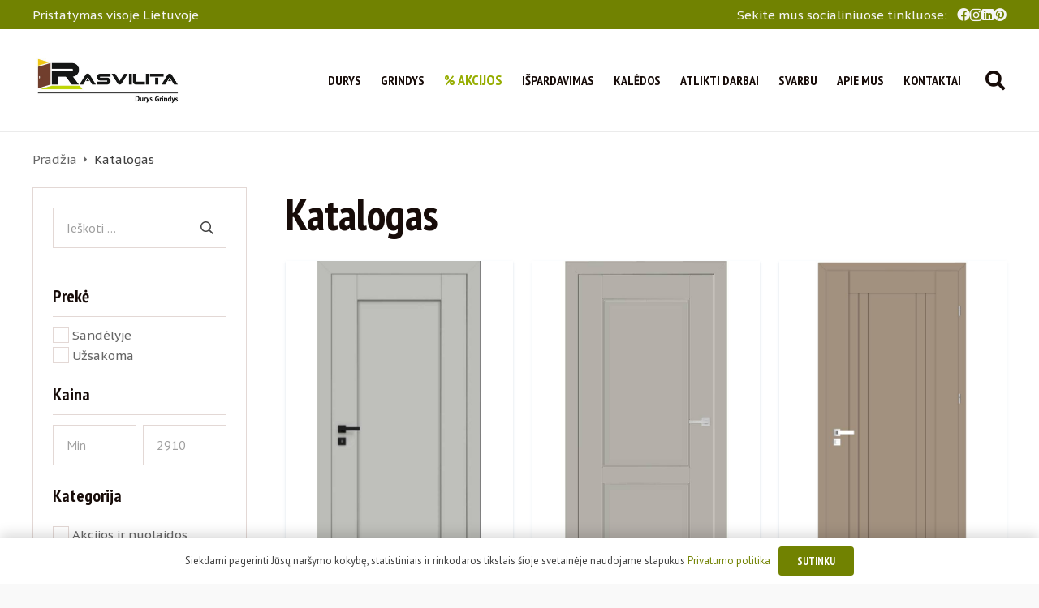

--- FILE ---
content_type: text/html; charset=UTF-8
request_url: https://www.rasvilita.lt/katalogas
body_size: 41463
content:
<!DOCTYPE HTML>
<html dir="ltr" lang="lt-LT" prefix="og: https://ogp.me/ns#">
<head>
	<meta charset="UTF-8">
	<title>Katalogas - Rasvilita</title>
	<style>img:is([sizes="auto" i], [sizes^="auto," i]) { contain-intrinsic-size: 3000px 1500px }</style>
	
		<!-- All in One SEO 4.8.7.2 - aioseo.com -->
	<meta name="description" content="PradžiaKatalogas FiltraiKategorijaResetAkcijos ir nuolaidosDurysButo DurysDurų AkutėsLauko durysKompozicinėsMedinėsPlieninėsRankenosTechninės DurysVidaus DurysDažytosEko faneruotėFaneruotėPaslėptos durysStiklinėsStumdomos durysFacebookGrindysGrindjuostėsGrindų dangaAlsapan Osmoze 8 mmAlsapan Solid Medium 12 mmAlsapan Solid Plus 12 mmHERRINGBONE Eglutė 90° kampuPaklotasPriedai grindimsIšpardavimasKalėdosStiliusResetKlasikaModernasModerni klasikaGamintojasResetAlsapan PracūzijaBaranski LenkijaDRE LenkijaERKADO LenkijaInvado LenkijaLenkijaMIKEA LenkijaPOL-SKONE LenkijaUkrainaLietuvaTaikytiFiltraiKatalogas KatalogasDurysŽiūrėti katalogą KatalogasGrindysŽiūrėti katalogą I am text block. Click edit button to change this text. Lorem ipsum dolor sit" />
	<meta name="robots" content="max-image-preview:large" />
	<link rel="canonical" href="https://www.rasvilita.lt/katalogas" />
	<link rel="next" href="https://www.rasvilita.lt/katalogas/page/2" />
	<meta name="generator" content="All in One SEO (AIOSEO) 4.8.7.2" />
		<meta property="og:locale" content="lt_LT" />
		<meta property="og:site_name" content="Rasvilita - Vidaus ir lauko durys" />
		<meta property="og:type" content="website" />
		<meta property="og:title" content="Katalogas - Rasvilita" />
		<meta property="og:description" content="PradžiaKatalogas FiltraiKategorijaResetAkcijos ir nuolaidosDurysButo DurysDurų AkutėsLauko durysKompozicinėsMedinėsPlieninėsRankenosTechninės DurysVidaus DurysDažytosEko faneruotėFaneruotėPaslėptos durysStiklinėsStumdomos durysFacebookGrindysGrindjuostėsGrindų dangaAlsapan Osmoze 8 mmAlsapan Solid Medium 12 mmAlsapan Solid Plus 12 mmHERRINGBONE Eglutė 90° kampuPaklotasPriedai grindimsIšpardavimasKalėdosStiliusResetKlasikaModernasModerni klasikaGamintojasResetAlsapan PracūzijaBaranski LenkijaDRE LenkijaERKADO LenkijaInvado LenkijaLenkijaMIKEA LenkijaPOL-SKONE LenkijaUkrainaLietuvaTaikytiFiltraiKatalogas KatalogasDurysŽiūrėti katalogą KatalogasGrindysŽiūrėti katalogą I am text block. Click edit button to change this text. Lorem ipsum dolor sit" />
		<meta property="og:url" content="https://www.rasvilita.lt/katalogas" />
		<meta name="twitter:card" content="summary_large_image" />
		<meta name="twitter:title" content="Katalogas - Rasvilita" />
		<meta name="twitter:description" content="PradžiaKatalogas FiltraiKategorijaResetAkcijos ir nuolaidosDurysButo DurysDurų AkutėsLauko durysKompozicinėsMedinėsPlieninėsRankenosTechninės DurysVidaus DurysDažytosEko faneruotėFaneruotėPaslėptos durysStiklinėsStumdomos durysFacebookGrindysGrindjuostėsGrindų dangaAlsapan Osmoze 8 mmAlsapan Solid Medium 12 mmAlsapan Solid Plus 12 mmHERRINGBONE Eglutė 90° kampuPaklotasPriedai grindimsIšpardavimasKalėdosStiliusResetKlasikaModernasModerni klasikaGamintojasResetAlsapan PracūzijaBaranski LenkijaDRE LenkijaERKADO LenkijaInvado LenkijaLenkijaMIKEA LenkijaPOL-SKONE LenkijaUkrainaLietuvaTaikytiFiltraiKatalogas KatalogasDurysŽiūrėti katalogą KatalogasGrindysŽiūrėti katalogą I am text block. Click edit button to change this text. Lorem ipsum dolor sit" />
		<script type="application/ld+json" class="aioseo-schema">
			{"@context":"https:\/\/schema.org","@graph":[{"@type":"BreadcrumbList","@id":"https:\/\/www.rasvilita.lt\/katalogas#breadcrumblist","itemListElement":[{"@type":"ListItem","@id":"https:\/\/www.rasvilita.lt#listItem","position":1,"name":"Home","item":"https:\/\/www.rasvilita.lt","nextItem":{"@type":"ListItem","@id":"https:\/\/www.rasvilita.lt\/katalogas#listItem","name":"Katalogas"}},{"@type":"ListItem","@id":"https:\/\/www.rasvilita.lt\/katalogas#listItem","position":2,"name":"Katalogas","previousItem":{"@type":"ListItem","@id":"https:\/\/www.rasvilita.lt#listItem","name":"Home"}}]},{"@type":"CollectionPage","@id":"https:\/\/www.rasvilita.lt\/katalogas#collectionpage","url":"https:\/\/www.rasvilita.lt\/katalogas","name":"Katalogas - Rasvilita","description":"Prad\u017eiaKatalogas FiltraiKategorijaResetAkcijos ir nuolaidosDurysButo DurysDur\u0173 Akut\u0117sLauko durysKompozicin\u0117sMedin\u0117sPlienin\u0117sRankenosTechnin\u0117s DurysVidaus DurysDa\u017eytosEko faneruot\u0117Faneruot\u0117Pasl\u0117ptos durysStiklin\u0117sStumdomos durysFacebookGrindysGrindjuost\u0117sGrind\u0173 dangaAlsapan Osmoze 8 mmAlsapan Solid Medium 12 mmAlsapan Solid Plus 12 mmHERRINGBONE Eglut\u0117 90\u00b0 kampuPaklotasPriedai grindimsI\u0161pardavimasKal\u0117dosStiliusResetKlasikaModernasModerni klasikaGamintojasResetAlsapan Prac\u016bzijaBaranski LenkijaDRE LenkijaERKADO LenkijaInvado LenkijaLenkijaMIKEA LenkijaPOL-SKONE LenkijaUkrainaLietuvaTaikytiFiltraiKatalogas KatalogasDurys\u017di\u016br\u0117ti katalog\u0105 KatalogasGrindys\u017di\u016br\u0117ti katalog\u0105 I am text block. Click edit button to change this text. Lorem ipsum dolor sit","inLanguage":"lt-LT","isPartOf":{"@id":"https:\/\/www.rasvilita.lt\/#website"},"breadcrumb":{"@id":"https:\/\/www.rasvilita.lt\/katalogas#breadcrumblist"}},{"@type":"Organization","@id":"https:\/\/www.rasvilita.lt\/#organization","name":"Rasvilita","description":"Vidaus ir lauko durys","url":"https:\/\/www.rasvilita.lt\/"},{"@type":"WebSite","@id":"https:\/\/www.rasvilita.lt\/#website","url":"https:\/\/www.rasvilita.lt\/","name":"Rasvilita","description":"Vidaus ir lauko durys","inLanguage":"lt-LT","publisher":{"@id":"https:\/\/www.rasvilita.lt\/#organization"}}]}
		</script>
		<!-- All in One SEO -->

<link rel='dns-prefetch' href='//fonts.googleapis.com' />
<link rel="alternate" type="application/rss+xml" title="Rasvilita &raquo; Įrašų RSS srautas" href="https://www.rasvilita.lt/feed" />
<link rel="alternate" type="application/rss+xml" title="Rasvilita &raquo; Komentarų RSS srautas" href="https://www.rasvilita.lt/comments/feed" />
<link rel="alternate" type="application/rss+xml" title="Rasvilita &raquo; Produktai RSS srautas" href="https://www.rasvilita.lt/katalogas/feed/" />
<meta name="viewport" content="width=device-width, initial-scale=1">
<meta name="SKYPE_TOOLBAR" content="SKYPE_TOOLBAR_PARSER_COMPATIBLE">
<meta name="theme-color" content="#f3f3f3">
<script>
window._wpemojiSettings = {"baseUrl":"https:\/\/s.w.org\/images\/core\/emoji\/16.0.1\/72x72\/","ext":".png","svgUrl":"https:\/\/s.w.org\/images\/core\/emoji\/16.0.1\/svg\/","svgExt":".svg","source":{"concatemoji":"https:\/\/www.rasvilita.lt\/wp-includes\/js\/wp-emoji-release.min.js?ver=6.8.3"}};
/*! This file is auto-generated */
!function(s,n){var o,i,e;function c(e){try{var t={supportTests:e,timestamp:(new Date).valueOf()};sessionStorage.setItem(o,JSON.stringify(t))}catch(e){}}function p(e,t,n){e.clearRect(0,0,e.canvas.width,e.canvas.height),e.fillText(t,0,0);var t=new Uint32Array(e.getImageData(0,0,e.canvas.width,e.canvas.height).data),a=(e.clearRect(0,0,e.canvas.width,e.canvas.height),e.fillText(n,0,0),new Uint32Array(e.getImageData(0,0,e.canvas.width,e.canvas.height).data));return t.every(function(e,t){return e===a[t]})}function u(e,t){e.clearRect(0,0,e.canvas.width,e.canvas.height),e.fillText(t,0,0);for(var n=e.getImageData(16,16,1,1),a=0;a<n.data.length;a++)if(0!==n.data[a])return!1;return!0}function f(e,t,n,a){switch(t){case"flag":return n(e,"\ud83c\udff3\ufe0f\u200d\u26a7\ufe0f","\ud83c\udff3\ufe0f\u200b\u26a7\ufe0f")?!1:!n(e,"\ud83c\udde8\ud83c\uddf6","\ud83c\udde8\u200b\ud83c\uddf6")&&!n(e,"\ud83c\udff4\udb40\udc67\udb40\udc62\udb40\udc65\udb40\udc6e\udb40\udc67\udb40\udc7f","\ud83c\udff4\u200b\udb40\udc67\u200b\udb40\udc62\u200b\udb40\udc65\u200b\udb40\udc6e\u200b\udb40\udc67\u200b\udb40\udc7f");case"emoji":return!a(e,"\ud83e\udedf")}return!1}function g(e,t,n,a){var r="undefined"!=typeof WorkerGlobalScope&&self instanceof WorkerGlobalScope?new OffscreenCanvas(300,150):s.createElement("canvas"),o=r.getContext("2d",{willReadFrequently:!0}),i=(o.textBaseline="top",o.font="600 32px Arial",{});return e.forEach(function(e){i[e]=t(o,e,n,a)}),i}function t(e){var t=s.createElement("script");t.src=e,t.defer=!0,s.head.appendChild(t)}"undefined"!=typeof Promise&&(o="wpEmojiSettingsSupports",i=["flag","emoji"],n.supports={everything:!0,everythingExceptFlag:!0},e=new Promise(function(e){s.addEventListener("DOMContentLoaded",e,{once:!0})}),new Promise(function(t){var n=function(){try{var e=JSON.parse(sessionStorage.getItem(o));if("object"==typeof e&&"number"==typeof e.timestamp&&(new Date).valueOf()<e.timestamp+604800&&"object"==typeof e.supportTests)return e.supportTests}catch(e){}return null}();if(!n){if("undefined"!=typeof Worker&&"undefined"!=typeof OffscreenCanvas&&"undefined"!=typeof URL&&URL.createObjectURL&&"undefined"!=typeof Blob)try{var e="postMessage("+g.toString()+"("+[JSON.stringify(i),f.toString(),p.toString(),u.toString()].join(",")+"));",a=new Blob([e],{type:"text/javascript"}),r=new Worker(URL.createObjectURL(a),{name:"wpTestEmojiSupports"});return void(r.onmessage=function(e){c(n=e.data),r.terminate(),t(n)})}catch(e){}c(n=g(i,f,p,u))}t(n)}).then(function(e){for(var t in e)n.supports[t]=e[t],n.supports.everything=n.supports.everything&&n.supports[t],"flag"!==t&&(n.supports.everythingExceptFlag=n.supports.everythingExceptFlag&&n.supports[t]);n.supports.everythingExceptFlag=n.supports.everythingExceptFlag&&!n.supports.flag,n.DOMReady=!1,n.readyCallback=function(){n.DOMReady=!0}}).then(function(){return e}).then(function(){var e;n.supports.everything||(n.readyCallback(),(e=n.source||{}).concatemoji?t(e.concatemoji):e.wpemoji&&e.twemoji&&(t(e.twemoji),t(e.wpemoji)))}))}((window,document),window._wpemojiSettings);
</script>
<link rel='stylesheet' id='sbi_styles-css' href='https://www.rasvilita.lt/wp-content/plugins/instagram-feed-pro/css/sbi-styles.min.css?ver=5.12.7' media='all' />
<style id='wp-emoji-styles-inline-css'>

	img.wp-smiley, img.emoji {
		display: inline !important;
		border: none !important;
		box-shadow: none !important;
		height: 1em !important;
		width: 1em !important;
		margin: 0 0.07em !important;
		vertical-align: -0.1em !important;
		background: none !important;
		padding: 0 !important;
	}
</style>
<style id='classic-theme-styles-inline-css'>
/*! This file is auto-generated */
.wp-block-button__link{color:#fff;background-color:#32373c;border-radius:9999px;box-shadow:none;text-decoration:none;padding:calc(.667em + 2px) calc(1.333em + 2px);font-size:1.125em}.wp-block-file__button{background:#32373c;color:#fff;text-decoration:none}
</style>
<style id='global-styles-inline-css'>
:root{--wp--preset--aspect-ratio--square: 1;--wp--preset--aspect-ratio--4-3: 4/3;--wp--preset--aspect-ratio--3-4: 3/4;--wp--preset--aspect-ratio--3-2: 3/2;--wp--preset--aspect-ratio--2-3: 2/3;--wp--preset--aspect-ratio--16-9: 16/9;--wp--preset--aspect-ratio--9-16: 9/16;--wp--preset--color--black: #000000;--wp--preset--color--cyan-bluish-gray: #abb8c3;--wp--preset--color--white: #ffffff;--wp--preset--color--pale-pink: #f78da7;--wp--preset--color--vivid-red: #cf2e2e;--wp--preset--color--luminous-vivid-orange: #ff6900;--wp--preset--color--luminous-vivid-amber: #fcb900;--wp--preset--color--light-green-cyan: #7bdcb5;--wp--preset--color--vivid-green-cyan: #00d084;--wp--preset--color--pale-cyan-blue: #8ed1fc;--wp--preset--color--vivid-cyan-blue: #0693e3;--wp--preset--color--vivid-purple: #9b51e0;--wp--preset--gradient--vivid-cyan-blue-to-vivid-purple: linear-gradient(135deg,rgba(6,147,227,1) 0%,rgb(155,81,224) 100%);--wp--preset--gradient--light-green-cyan-to-vivid-green-cyan: linear-gradient(135deg,rgb(122,220,180) 0%,rgb(0,208,130) 100%);--wp--preset--gradient--luminous-vivid-amber-to-luminous-vivid-orange: linear-gradient(135deg,rgba(252,185,0,1) 0%,rgba(255,105,0,1) 100%);--wp--preset--gradient--luminous-vivid-orange-to-vivid-red: linear-gradient(135deg,rgba(255,105,0,1) 0%,rgb(207,46,46) 100%);--wp--preset--gradient--very-light-gray-to-cyan-bluish-gray: linear-gradient(135deg,rgb(238,238,238) 0%,rgb(169,184,195) 100%);--wp--preset--gradient--cool-to-warm-spectrum: linear-gradient(135deg,rgb(74,234,220) 0%,rgb(151,120,209) 20%,rgb(207,42,186) 40%,rgb(238,44,130) 60%,rgb(251,105,98) 80%,rgb(254,248,76) 100%);--wp--preset--gradient--blush-light-purple: linear-gradient(135deg,rgb(255,206,236) 0%,rgb(152,150,240) 100%);--wp--preset--gradient--blush-bordeaux: linear-gradient(135deg,rgb(254,205,165) 0%,rgb(254,45,45) 50%,rgb(107,0,62) 100%);--wp--preset--gradient--luminous-dusk: linear-gradient(135deg,rgb(255,203,112) 0%,rgb(199,81,192) 50%,rgb(65,88,208) 100%);--wp--preset--gradient--pale-ocean: linear-gradient(135deg,rgb(255,245,203) 0%,rgb(182,227,212) 50%,rgb(51,167,181) 100%);--wp--preset--gradient--electric-grass: linear-gradient(135deg,rgb(202,248,128) 0%,rgb(113,206,126) 100%);--wp--preset--gradient--midnight: linear-gradient(135deg,rgb(2,3,129) 0%,rgb(40,116,252) 100%);--wp--preset--font-size--small: 13px;--wp--preset--font-size--medium: 20px;--wp--preset--font-size--large: 36px;--wp--preset--font-size--x-large: 42px;--wp--preset--font-family--inter: "Inter", sans-serif;--wp--preset--font-family--cardo: Cardo;--wp--preset--spacing--20: 0.44rem;--wp--preset--spacing--30: 0.67rem;--wp--preset--spacing--40: 1rem;--wp--preset--spacing--50: 1.5rem;--wp--preset--spacing--60: 2.25rem;--wp--preset--spacing--70: 3.38rem;--wp--preset--spacing--80: 5.06rem;--wp--preset--shadow--natural: 6px 6px 9px rgba(0, 0, 0, 0.2);--wp--preset--shadow--deep: 12px 12px 50px rgba(0, 0, 0, 0.4);--wp--preset--shadow--sharp: 6px 6px 0px rgba(0, 0, 0, 0.2);--wp--preset--shadow--outlined: 6px 6px 0px -3px rgba(255, 255, 255, 1), 6px 6px rgba(0, 0, 0, 1);--wp--preset--shadow--crisp: 6px 6px 0px rgba(0, 0, 0, 1);}:where(.is-layout-flex){gap: 0.5em;}:where(.is-layout-grid){gap: 0.5em;}body .is-layout-flex{display: flex;}.is-layout-flex{flex-wrap: wrap;align-items: center;}.is-layout-flex > :is(*, div){margin: 0;}body .is-layout-grid{display: grid;}.is-layout-grid > :is(*, div){margin: 0;}:where(.wp-block-columns.is-layout-flex){gap: 2em;}:where(.wp-block-columns.is-layout-grid){gap: 2em;}:where(.wp-block-post-template.is-layout-flex){gap: 1.25em;}:where(.wp-block-post-template.is-layout-grid){gap: 1.25em;}.has-black-color{color: var(--wp--preset--color--black) !important;}.has-cyan-bluish-gray-color{color: var(--wp--preset--color--cyan-bluish-gray) !important;}.has-white-color{color: var(--wp--preset--color--white) !important;}.has-pale-pink-color{color: var(--wp--preset--color--pale-pink) !important;}.has-vivid-red-color{color: var(--wp--preset--color--vivid-red) !important;}.has-luminous-vivid-orange-color{color: var(--wp--preset--color--luminous-vivid-orange) !important;}.has-luminous-vivid-amber-color{color: var(--wp--preset--color--luminous-vivid-amber) !important;}.has-light-green-cyan-color{color: var(--wp--preset--color--light-green-cyan) !important;}.has-vivid-green-cyan-color{color: var(--wp--preset--color--vivid-green-cyan) !important;}.has-pale-cyan-blue-color{color: var(--wp--preset--color--pale-cyan-blue) !important;}.has-vivid-cyan-blue-color{color: var(--wp--preset--color--vivid-cyan-blue) !important;}.has-vivid-purple-color{color: var(--wp--preset--color--vivid-purple) !important;}.has-black-background-color{background-color: var(--wp--preset--color--black) !important;}.has-cyan-bluish-gray-background-color{background-color: var(--wp--preset--color--cyan-bluish-gray) !important;}.has-white-background-color{background-color: var(--wp--preset--color--white) !important;}.has-pale-pink-background-color{background-color: var(--wp--preset--color--pale-pink) !important;}.has-vivid-red-background-color{background-color: var(--wp--preset--color--vivid-red) !important;}.has-luminous-vivid-orange-background-color{background-color: var(--wp--preset--color--luminous-vivid-orange) !important;}.has-luminous-vivid-amber-background-color{background-color: var(--wp--preset--color--luminous-vivid-amber) !important;}.has-light-green-cyan-background-color{background-color: var(--wp--preset--color--light-green-cyan) !important;}.has-vivid-green-cyan-background-color{background-color: var(--wp--preset--color--vivid-green-cyan) !important;}.has-pale-cyan-blue-background-color{background-color: var(--wp--preset--color--pale-cyan-blue) !important;}.has-vivid-cyan-blue-background-color{background-color: var(--wp--preset--color--vivid-cyan-blue) !important;}.has-vivid-purple-background-color{background-color: var(--wp--preset--color--vivid-purple) !important;}.has-black-border-color{border-color: var(--wp--preset--color--black) !important;}.has-cyan-bluish-gray-border-color{border-color: var(--wp--preset--color--cyan-bluish-gray) !important;}.has-white-border-color{border-color: var(--wp--preset--color--white) !important;}.has-pale-pink-border-color{border-color: var(--wp--preset--color--pale-pink) !important;}.has-vivid-red-border-color{border-color: var(--wp--preset--color--vivid-red) !important;}.has-luminous-vivid-orange-border-color{border-color: var(--wp--preset--color--luminous-vivid-orange) !important;}.has-luminous-vivid-amber-border-color{border-color: var(--wp--preset--color--luminous-vivid-amber) !important;}.has-light-green-cyan-border-color{border-color: var(--wp--preset--color--light-green-cyan) !important;}.has-vivid-green-cyan-border-color{border-color: var(--wp--preset--color--vivid-green-cyan) !important;}.has-pale-cyan-blue-border-color{border-color: var(--wp--preset--color--pale-cyan-blue) !important;}.has-vivid-cyan-blue-border-color{border-color: var(--wp--preset--color--vivid-cyan-blue) !important;}.has-vivid-purple-border-color{border-color: var(--wp--preset--color--vivid-purple) !important;}.has-vivid-cyan-blue-to-vivid-purple-gradient-background{background: var(--wp--preset--gradient--vivid-cyan-blue-to-vivid-purple) !important;}.has-light-green-cyan-to-vivid-green-cyan-gradient-background{background: var(--wp--preset--gradient--light-green-cyan-to-vivid-green-cyan) !important;}.has-luminous-vivid-amber-to-luminous-vivid-orange-gradient-background{background: var(--wp--preset--gradient--luminous-vivid-amber-to-luminous-vivid-orange) !important;}.has-luminous-vivid-orange-to-vivid-red-gradient-background{background: var(--wp--preset--gradient--luminous-vivid-orange-to-vivid-red) !important;}.has-very-light-gray-to-cyan-bluish-gray-gradient-background{background: var(--wp--preset--gradient--very-light-gray-to-cyan-bluish-gray) !important;}.has-cool-to-warm-spectrum-gradient-background{background: var(--wp--preset--gradient--cool-to-warm-spectrum) !important;}.has-blush-light-purple-gradient-background{background: var(--wp--preset--gradient--blush-light-purple) !important;}.has-blush-bordeaux-gradient-background{background: var(--wp--preset--gradient--blush-bordeaux) !important;}.has-luminous-dusk-gradient-background{background: var(--wp--preset--gradient--luminous-dusk) !important;}.has-pale-ocean-gradient-background{background: var(--wp--preset--gradient--pale-ocean) !important;}.has-electric-grass-gradient-background{background: var(--wp--preset--gradient--electric-grass) !important;}.has-midnight-gradient-background{background: var(--wp--preset--gradient--midnight) !important;}.has-small-font-size{font-size: var(--wp--preset--font-size--small) !important;}.has-medium-font-size{font-size: var(--wp--preset--font-size--medium) !important;}.has-large-font-size{font-size: var(--wp--preset--font-size--large) !important;}.has-x-large-font-size{font-size: var(--wp--preset--font-size--x-large) !important;}
:where(.wp-block-post-template.is-layout-flex){gap: 1.25em;}:where(.wp-block-post-template.is-layout-grid){gap: 1.25em;}
:where(.wp-block-columns.is-layout-flex){gap: 2em;}:where(.wp-block-columns.is-layout-grid){gap: 2em;}
:root :where(.wp-block-pullquote){font-size: 1.5em;line-height: 1.6;}
</style>
<link rel='stylesheet' id='contact-form-7-css' href='https://www.rasvilita.lt/wp-content/plugins/contact-form-7/includes/css/styles.css?ver=6.1.2' media='all' />
<style id='woocommerce-inline-inline-css'>
.woocommerce form .form-row .required { visibility: visible; }
</style>
<link rel='stylesheet' id='us-fonts-css' href='https://fonts.googleapis.com/css?family=PT+Sans+Narrow%3A400%2C700%7CPT+Sans%3A400%2C700%7CPT+Sans+Caption%3A400%2C700&#038;display=swap&#038;ver=6.8.3' media='all' />
<link rel='stylesheet' id='us-style-css' href='https://www.rasvilita.lt/wp-content/themes/rasv/css/style.min.css?ver=1.4' media='all' />
<link rel='stylesheet' id='us-woocommerce-css' href='https://www.rasvilita.lt/wp-content/themes/rasv/common/css/plugins/woocommerce.min.css?ver=1.4' media='all' />
<script src="https://www.rasvilita.lt/wp-includes/js/jquery/jquery.min.js?ver=3.7.1" id="jquery-core-js"></script>
<script src="https://www.rasvilita.lt/wp-content/plugins/woocommerce/assets/js/jquery-blockui/jquery.blockUI.min.js?ver=2.7.0-wc.9.4.4" id="jquery-blockui-js" defer data-wp-strategy="defer"></script>
<script id="wc-add-to-cart-js-extra">
var wc_add_to_cart_params = {"ajax_url":"\/wp-admin\/admin-ajax.php","wc_ajax_url":"\/?wc-ajax=%%endpoint%%","i18n_view_cart":"Krep\u0161elis","cart_url":"https:\/\/www.rasvilita.lt","is_cart":"","cart_redirect_after_add":"no"};
</script>
<script src="https://www.rasvilita.lt/wp-content/plugins/woocommerce/assets/js/frontend/add-to-cart.min.js?ver=9.4.4" id="wc-add-to-cart-js" defer data-wp-strategy="defer"></script>
<script src="https://www.rasvilita.lt/wp-content/plugins/woocommerce/assets/js/js-cookie/js.cookie.min.js?ver=2.1.4-wc.9.4.4" id="js-cookie-js" defer data-wp-strategy="defer"></script>
<script id="woocommerce-js-extra">
var woocommerce_params = {"ajax_url":"\/wp-admin\/admin-ajax.php","wc_ajax_url":"\/?wc-ajax=%%endpoint%%"};
</script>
<script src="https://www.rasvilita.lt/wp-content/plugins/woocommerce/assets/js/frontend/woocommerce.min.js?ver=9.4.4" id="woocommerce-js" defer data-wp-strategy="defer"></script>
<script></script><link rel="https://api.w.org/" href="https://www.rasvilita.lt/wp-json/" /><link rel="EditURI" type="application/rsd+xml" title="RSD" href="https://www.rasvilita.lt/xmlrpc.php?rsd" />
<meta name="generator" content="WordPress 6.8.3" />
<meta name="generator" content="WooCommerce 9.4.4" />
		<script>
			if ( ! /Android|webOS|iPhone|iPad|iPod|BlackBerry|IEMobile|Opera Mini/i.test( navigator.userAgent ) ) {
				var root = document.getElementsByTagName( 'html' )[ 0 ]
				root.className += " no-touch";
			}
		</script>
			<noscript><style>.woocommerce-product-gallery{ opacity: 1 !important; }</style></noscript>
				<script  type="text/javascript">
				!function(f,b,e,v,n,t,s){if(f.fbq)return;n=f.fbq=function(){n.callMethod?
					n.callMethod.apply(n,arguments):n.queue.push(arguments)};if(!f._fbq)f._fbq=n;
					n.push=n;n.loaded=!0;n.version='2.0';n.queue=[];t=b.createElement(e);t.async=!0;
					t.src=v;s=b.getElementsByTagName(e)[0];s.parentNode.insertBefore(t,s)}(window,
					document,'script','https://connect.facebook.net/en_US/fbevents.js');
			</script>
			<!-- WooCommerce Facebook Integration Begin -->
			<script  type="text/javascript">

				fbq('init', '2189470314554405', {}, {
    "agent": "woocommerce_0-9.4.4-3.5.9"
});

				document.addEventListener( 'DOMContentLoaded', function() {
					// Insert placeholder for events injected when a product is added to the cart through AJAX.
					document.body.insertAdjacentHTML( 'beforeend', '<div class=\"wc-facebook-pixel-event-placeholder\"></div>' );
				}, false );

			</script>
			<!-- WooCommerce Facebook Integration End -->
			<meta name="generator" content="Powered by WPBakery Page Builder - drag and drop page builder for WordPress."/>
<style class='wp-fonts-local'>
@font-face{font-family:Inter;font-style:normal;font-weight:300 900;font-display:fallback;src:url('https://www.rasvilita.lt/wp-content/plugins/woocommerce/assets/fonts/Inter-VariableFont_slnt,wght.woff2') format('woff2');font-stretch:normal;}
@font-face{font-family:Cardo;font-style:normal;font-weight:400;font-display:fallback;src:url('https://www.rasvilita.lt/wp-content/plugins/woocommerce/assets/fonts/cardo_normal_400.woff2') format('woff2');}
</style>
<link rel="icon" href="https://www.rasvilita.lt/wp-content/uploads/2022/12/rasvilita-fav-150x150.png" sizes="32x32" />
<link rel="icon" href="https://www.rasvilita.lt/wp-content/uploads/2022/12/rasvilita-fav-300x300.png" sizes="192x192" />
<link rel="apple-touch-icon" href="https://www.rasvilita.lt/wp-content/uploads/2022/12/rasvilita-fav-300x300.png" />
<meta name="msapplication-TileImage" content="https://www.rasvilita.lt/wp-content/uploads/2022/12/rasvilita-fav-300x300.png" />
<noscript><style> .wpb_animate_when_almost_visible { opacity: 1; }</style></noscript>		<style id="us-icon-fonts">@font-face{font-display:block;font-style:normal;font-family:"fontawesome";font-weight:900;src:url("https://www.rasvilita.lt/wp-content/themes/rasv/fonts/fa-solid-900.woff2?ver=1.4") format("woff2"),url("https://www.rasvilita.lt/wp-content/themes/rasv/fonts/fa-solid-900.woff?ver=1.4") format("woff")}.fas{font-family:"fontawesome";font-weight:900}@font-face{font-display:block;font-style:normal;font-family:"fontawesome";font-weight:400;src:url("https://www.rasvilita.lt/wp-content/themes/rasv/fonts/fa-regular-400.woff2?ver=1.4") format("woff2"),url("https://www.rasvilita.lt/wp-content/themes/rasv/fonts/fa-regular-400.woff?ver=1.4") format("woff")}.far{font-family:"fontawesome";font-weight:400}@font-face{font-display:block;font-style:normal;font-family:"fontawesome";font-weight:300;src:url("https://www.rasvilita.lt/wp-content/themes/rasv/fonts/fa-light-300.woff2?ver=1.4") format("woff2"),url("https://www.rasvilita.lt/wp-content/themes/rasv/fonts/fa-light-300.woff?ver=1.4") format("woff")}.fal{font-family:"fontawesome";font-weight:300}@font-face{font-display:block;font-style:normal;font-family:"Font Awesome 5 Duotone";font-weight:900;src:url("https://www.rasvilita.lt/wp-content/themes/rasv/fonts/fa-duotone-900.woff2?ver=1.4") format("woff2"),url("https://www.rasvilita.lt/wp-content/themes/rasv/fonts/fa-duotone-900.woff?ver=1.4") format("woff")}.fad{font-family:"Font Awesome 5 Duotone";font-weight:900}.fad{position:relative}.fad:before{position:absolute}.fad:after{opacity:0.4}@font-face{font-display:block;font-style:normal;font-family:"Font Awesome 5 Brands";font-weight:400;src:url("https://www.rasvilita.lt/wp-content/themes/rasv/fonts/fa-brands-400.woff2?ver=1.4") format("woff2"),url("https://www.rasvilita.lt/wp-content/themes/rasv/fonts/fa-brands-400.woff?ver=1.4") format("woff")}.fab{font-family:"Font Awesome 5 Brands";font-weight:400}@font-face{font-display:block;font-style:normal;font-family:"Material Icons";font-weight:400;src:url("https://www.rasvilita.lt/wp-content/themes/rasv/fonts/material-icons.woff2?ver=1.4") format("woff2"),url("https://www.rasvilita.lt/wp-content/themes/rasv/fonts/material-icons.woff?ver=1.4") format("woff")}.material-icons{font-family:"Material Icons";font-weight:400}</style>
				<style id="us-theme-options-css">:root{--color-header-middle-bg:#ffffff;--color-header-middle-bg-grad:#ffffff;--color-header-middle-text:#170C09;--color-header-middle-text-hover:#718201;--color-header-transparent-bg:transparent;--color-header-transparent-bg-grad:transparent;--color-header-transparent-text:rgba(255,255,255,0.66);--color-header-transparent-text-hover:#ffffff;--color-chrome-toolbar:#f3f3f3;--color-chrome-toolbar-grad:#f3f3f3;--color-header-top-bg:#f3f3f3;--color-header-top-bg-grad:#f3f3f3;--color-header-top-text:#170C09;--color-header-top-text-hover:#718201;--color-header-top-transparent-bg:rgba(0,0,0,0.2);--color-header-top-transparent-bg-grad:rgba(0,0,0,0.2);--color-header-top-transparent-text:rgba(255,255,255,0.66);--color-header-top-transparent-text-hover:#ffffff;--color-content-bg:#ffffff;--color-content-bg-grad:#ffffff;--color-content-bg-alt:#F9F9F9;--color-content-bg-alt-grad:#F9F9F9;--color-content-border:#E3D8D5;--color-content-heading:#170C09;--color-content-heading-grad:#170C09;--color-content-text:#404040;--color-content-link:#718201;--color-content-link-hover:#96AD01;--color-content-primary:#718201;--color-content-primary-grad:#718201;--color-content-secondary:#96AD01;--color-content-secondary-grad:#96AD01;--color-content-faded:#666666;--color-content-overlay:rgba(0,0,0,0.75);--color-content-overlay-grad:rgba(0,0,0,0.75);--color-alt-content-bg:#333333;--color-alt-content-bg-grad:#333333;--color-alt-content-bg-alt:#000000;--color-alt-content-bg-alt-grad:#000000;--color-alt-content-border:#E3D8D5;--color-alt-content-heading:#ffffff;--color-alt-content-heading-grad:#ffffff;--color-alt-content-text:#F9F9F9;--color-alt-content-link:#BCD801;--color-alt-content-link-hover:#96AD01;--color-alt-content-primary:#ffffff;--color-alt-content-primary-grad:#ffffff;--color-alt-content-secondary:#f3f3f3;--color-alt-content-secondary-grad:#f3f3f3;--color-alt-content-faded:#666666;--color-alt-content-overlay:rgba(51,51,51,0.80);--color-alt-content-overlay-grad:rgba(51,51,51,0.80);--color-footer-bg:#170C09;--color-footer-bg-grad:#170C09;--color-footer-bg-alt:#2D1912;--color-footer-bg-alt-grad:#2D1912;--color-footer-border:#E3D8D5;--color-footer-heading:#ffffff;--color-footer-heading-grad:#ffffff;--color-footer-text:#F9F9F9;--color-footer-link:#BCD801;--color-footer-link-hover:#96AD01;--color-subfooter-bg:#ffffff;--color-subfooter-bg-grad:#ffffff;--color-subfooter-bg-alt:#f3f3f3;--color-subfooter-bg-alt-grad:#f3f3f3;--color-subfooter-border:#dddddd;--color-subfooter-text:#999999;--color-subfooter-link:#000000;--color-subfooter-link-hover:#000000;--color-content-primary-faded:rgba(113,130,1,0.15);--box-shadow:0 5px 15px rgba(0,0,0,.15);--box-shadow-up:0 -5px 15px rgba(0,0,0,.15);--site-content-width:1200px;--inputs-font-size:1rem;--inputs-height:3rem;--inputs-padding:1rem;--inputs-border-width:1px;--inputs-text-color:var(--color-content-text);--font-body:"PT Sans",sans-serif;--font-h1:"PT Sans Narrow",sans-serif;--font-h2:"PT Sans Narrow",sans-serif;--font-h3:"PT Sans Narrow",sans-serif;--font-h4:"PT Sans Narrow",sans-serif;--font-h5:"PT Sans Narrow",sans-serif;--font-h6:"PT Sans Narrow",sans-serif}html,.l-header .widget,.menu-item-object-us_page_block{font-family:var(--font-body);font-weight:400;font-size:18px;line-height:28px}h1{font-family:var(--font-h1);font-weight:400;font-size:max( 3rem,3vw );line-height:1.2;letter-spacing:0em;margin-bottom:1.5rem}h2{font-family:var(--font-h2);font-weight:400;font-size:max( 1.8rem,1.8vw );line-height:1.2;letter-spacing:0em;margin-bottom:1.5rem}h3{font-family:var(--font-h3);font-weight:400;font-size:max( 1.4rem,1.4vw );line-height:1.2;letter-spacing:0em;margin-bottom:1.5rem}.woocommerce-Reviews-title,.widgettitle,h4{font-family:var(--font-h4);font-weight:400;font-size:max( 1.2rem,1.2vw );line-height:1.2;letter-spacing:0em;margin-bottom:1.5rem}h5{font-family:var(--font-h5);font-weight:400;font-size:max( 1.1rem,1.1vw );line-height:1.2;letter-spacing:0em;margin-bottom:1.5rem}h6{font-family:var(--font-h6);font-weight:400;font-size:max( 1rem,1vw );line-height:1.2;letter-spacing:0em;margin-bottom:1.5rem}@media (max-width:600px){html{font-size:16px;line-height:28px}}body{background:var(--color-content-bg-alt)}.l-canvas.type_boxed,.l-canvas.type_boxed .l-subheader,.l-canvas.type_boxed~.l-footer{max-width:1300px}.l-subheader-h,.l-section-h,.l-main .aligncenter,.w-tabs-section-content-h{max-width:1200px}.post-password-form{max-width:calc(1200px + 5rem)}@media screen and (max-width:1290px){.l-main .aligncenter{max-width:calc(100vw - 5rem)}}.wpb_text_column:not(:last-child){margin-bottom:1.5rem}@media (min-width:1281px){body.usb_preview .hide_on_default{opacity:0.25!important}body:not(.usb_preview) .hide_on_default{display:none!important}}@media (min-width:993px) and (max-width:1280px){body.usb_preview .hide_on_laptops{opacity:0.25!important}body:not(.usb_preview) .hide_on_laptops{display:none!important}}@media (min-width:601px) and (max-width:992px){body.usb_preview .hide_on_tablets{opacity:0.25!important}body:not(.usb_preview) .hide_on_tablets{display:none!important}}@media (max-width:600px){body.usb_preview .hide_on_mobiles{opacity:0.25!important}body:not(.usb_preview) .hide_on_mobiles{display:none!important}}@media (max-width:991px){.l-canvas{overflow:hidden}.g-cols.via_flex.reversed{flex-direction:column-reverse}.g-cols.via_grid.reversed>div:last-of-type{order:-1}.g-cols.via_flex>div:not([class*=" vc_col-"]){width:100%;margin:0 0 1.5rem}.g-cols.via_grid.tablets-cols_inherit.mobiles-cols_1{grid-template-columns:100%}.g-cols.via_flex.type_boxes>div,.g-cols.via_flex.reversed>div:first-child,.g-cols.via_flex:not(.reversed)>div:last-child,.g-cols.via_flex>div.has_bg_color{margin-bottom:0}.g-cols.via_flex.type_default>.wpb_column.stretched{margin-left:-1rem;margin-right:-1rem;width:auto}.g-cols.via_grid>.wpb_column.stretched,.g-cols.via_flex.type_boxes>.wpb_column.stretched{margin-left:-2.5rem;margin-right:-2.5rem;width:auto}.vc_column-inner.type_sticky>.wpb_wrapper,.vc_column_container.type_sticky>.vc_column-inner{top:0!important}}@media (min-width:992px){body:not(.rtl) .l-section.for_sidebar.at_left>div>.l-sidebar,.rtl .l-section.for_sidebar.at_right>div>.l-sidebar{order:-1}.vc_column_container.type_sticky>.vc_column-inner,.vc_column-inner.type_sticky>.wpb_wrapper{position:-webkit-sticky;position:sticky}.l-section.type_sticky{position:-webkit-sticky;position:sticky;top:0;z-index:11;transform:translateZ(0); transition:top 0.3s cubic-bezier(.78,.13,.15,.86) 0.1s}.admin-bar .l-section.type_sticky{top:32px}.l-section.type_sticky>.l-section-h{transition:padding-top 0.3s}.header_hor .l-header.pos_fixed:not(.down)~.l-main .l-section.type_sticky:not(:first-of-type){top:var(--header-sticky-height)}.admin-bar.header_hor .l-header.pos_fixed:not(.down)~.l-main .l-section.type_sticky:not(:first-of-type){top:calc( var(--header-sticky-height) + 32px )}.header_hor .l-header.pos_fixed.sticky:not(.down)~.l-main .l-section.type_sticky:first-of-type>.l-section-h{padding-top:var(--header-sticky-height)}}@media screen and (min-width:1290px){.g-cols.via_flex.type_default>.wpb_column.stretched:first-of-type{margin-left:calc( var(--site-content-width) / 2 + 0px / 2 + 1.5rem - 50vw)}.g-cols.via_flex.type_default>.wpb_column.stretched:last-of-type{margin-right:calc( var(--site-content-width) / 2 + 0px / 2 + 1.5rem - 50vw)}.g-cols.via_grid>.wpb_column.stretched:first-of-type,.g-cols.via_flex.type_boxes>.wpb_column.stretched:first-of-type{margin-left:calc( var(--site-content-width) / 2 + 0px / 2 - 50vw )}.g-cols.via_grid>.wpb_column.stretched:last-of-type,.g-cols.via_flex.type_boxes>.wpb_column.stretched:last-of-type{margin-right:calc( var(--site-content-width) / 2 + 0px / 2 - 50vw )}}@media (max-width:600px){.w-form-row.for_submit .w-btn{font-size:var(--btn-size-mobiles)!important}}a,button,input[type="submit"],.ui-slider-handle{outline:none!important}.w-header-show{background:rgba(0,0,0,0.3)}.no-touch .w-header-show:hover{background:var(--color-content-primary-grad)}button[type="submit"]:not(.w-btn),input[type="submit"]{font-family:var(--font-body);font-size:16px;line-height:1.2!important;font-weight:700;font-style:normal;text-transform:none;letter-spacing:0em;border-radius:0.3em;padding:0.8em 1.8em;box-shadow:0 0em 0em rgba(0,0,0,0.2);background:var(--color-content-primary);border-color:transparent;color:#ffffff!important}button[type="submit"]:not(.w-btn):before,input[type="submit"]{border-width:0px}.no-touch button[type="submit"]:not(.w-btn):hover,.no-touch input[type="submit"]:hover{box-shadow:0 0em 0em rgba(0,0,0,0.2);background:var(--color-content-secondary);border-color:transparent;color:#ffffff!important}.woocommerce .button.alt,.woocommerce .button.checkout,.woocommerce .button.add_to_cart_button,.us-nav-style_1>*,.navstyle_1>.owl-nav div,.us-btn-style_1{font-family:var(--font-body);font-size:16px;line-height:1.2!important;font-weight:700;font-style:normal;text-transform:none;letter-spacing:0em;border-radius:0.3em;padding:0.8em 1.8em;background:var(--color-content-primary);border-color:transparent;color:#ffffff!important;box-shadow:0 0em 0em rgba(0,0,0,0.2)}.woocommerce .button.alt:before,.woocommerce .button.checkout:before,.woocommerce .button.add_to_cart_button:before,.us-nav-style_1>*:before,.navstyle_1>.owl-nav div:before,.us-btn-style_1:before{border-width:0px}.no-touch .woocommerce .button.alt:hover,.no-touch .woocommerce .button.checkout:hover,.no-touch .woocommerce .button.add_to_cart_button:hover,.us-nav-style_1>span.current,.no-touch .us-nav-style_1>a:hover,.no-touch .navstyle_1>.owl-nav div:hover,.no-touch .us-btn-style_1:hover{box-shadow:0 0em 0em rgba(0,0,0,0.2);background:var(--color-content-secondary);border-color:transparent;color:#ffffff!important}.us-nav-style_1>*{min-width:calc(1.2em + 2 * 0.8em)}.woocommerce .button,.woocommerce .actions .button,.us-nav-style_2>*,.navstyle_2>.owl-nav div,.us-btn-style_2{font-family:var(--font-body);font-size:16px;line-height:1.20!important;font-weight:700;font-style:normal;text-transform:none;letter-spacing:0em;border-radius:0px;padding:0em 0em;background:transparent;border-color:transparent;color:var(--color-content-link)!important;box-shadow:0 0em 0em rgba(0,0,0,0.2)}.woocommerce .button:before,.woocommerce .actions .button:before,.us-nav-style_2>*:before,.navstyle_2>.owl-nav div:before,.us-btn-style_2:before{border-width:0px}.no-touch .woocommerce .button:hover,.no-touch .woocommerce .actions .button:hover,.us-nav-style_2>span.current,.no-touch .us-nav-style_2>a:hover,.no-touch .navstyle_2>.owl-nav div:hover,.no-touch .us-btn-style_2:hover{box-shadow:0 0em 0em rgba(0,0,0,0.2);background:transparent;border-color:transparent;color:var(--color-content-link-hover)!important}.us-nav-style_2>*{min-width:calc(1.20em + 2 * 0em)}.w-filter.state_desktop.style_drop_default .w-filter-item-title,.select2-selection,select,textarea,input:not([type="submit"]),.w-form-checkbox,.w-form-radio{font-weight:400;letter-spacing:0em;border-radius:0rem;border-color:var(--color-content-border);color:var(--color-content-text)}.w-filter.state_desktop.style_drop_default .w-filter-item-title:focus,.select2-container--open .select2-selection,select:focus,textarea:focus,input:not([type="submit"]):focus,input:focus + .w-form-checkbox,input:focus + .w-form-radio{background:var(--color-content-bg-alt)!important;border-color:var(--color-content-link-hover)!important}.w-form-row.move_label .w-form-row-label{font-size:1rem;top:calc(3rem/2 + 1px - 0.7em);margin:0 1rem;background:var(--color-content-bg-grad);color:var(--color-content-text)}.w-form-row.with_icon.move_label .w-form-row-label{margin-left:calc(1.6em + 1rem)}.color_alternate .w-form-row.move_label .w-form-row-label{background:var(--color-alt-content-bg-grad)}.color_footer-top .w-form-row.move_label .w-form-row-label{background:var(--color-subfooter-bg-grad)}.color_footer-bottom .w-form-row.move_label .w-form-row-label{background:var(--color-footer-bg-grad)}.color_alternate input:not([type="submit"]),.color_alternate textarea,.color_alternate select,.color_alternate .w-form-checkbox,.color_alternate .w-form-radio{border-color:var(--color-alt-content-border)}.color_footer-top input:not([type="submit"]),.color_footer-top textarea,.color_footer-top select,.color_footer-top .w-form-checkbox,.color_footer-top .w-form-radio{border-color:var(--color-subfooter-border)}.color_footer-bottom input:not([type="submit"]),.color_footer-bottom textarea,.color_footer-bottom select,.color_footer-bottom .w-form-checkbox,.color_footer-bottom .w-form-radio{border-color:var(--color-footer-border)}.color_alternate input:not([type="submit"]),.color_alternate textarea,.color_alternate select,.color_alternate .w-form-checkbox,.color_alternate .w-form-radio,.color_alternate .w-form-row-field>i,.color_alternate .w-form-row-field:after,.color_alternate .widget_search form:after,.color_footer-top input:not([type="submit"]),.color_footer-top textarea,.color_footer-top select,.color_footer-top .w-form-checkbox,.color_footer-top .w-form-radio,.color_footer-top .w-form-row-field>i,.color_footer-top .w-form-row-field:after,.color_footer-top .widget_search form:after,.color_footer-bottom input:not([type="submit"]),.color_footer-bottom textarea,.color_footer-bottom select,.color_footer-bottom .w-form-checkbox,.color_footer-bottom .w-form-radio,.color_footer-bottom .w-form-row-field>i,.color_footer-bottom .w-form-row-field:after,.color_footer-bottom .widget_search form:after{color:inherit}.style_phone6-1>*{background-image:url(https://www.rasvilita.lt/wp-content/themes/rasv/img/phone-6-black-real.png)}.style_phone6-2>*{background-image:url(https://www.rasvilita.lt/wp-content/themes/rasv/img/phone-6-white-real.png)}.style_phone6-3>*{background-image:url(https://www.rasvilita.lt/wp-content/themes/rasv/img/phone-6-black-flat.png)}.style_phone6-4>*{background-image:url(https://www.rasvilita.lt/wp-content/themes/rasv/img/phone-6-white-flat.png)}.leaflet-default-icon-path{background-image:url(https://www.rasvilita.lt/wp-content/themes/rasv/common/css/vendor/images/marker-icon.png)}.woocommerce-product-gallery--columns-5 li{width:20.000%}.woocommerce-product-gallery ol{margin:2px -2px 0}.woocommerce-product-gallery ol>li{padding:2px}</style>
				<style id="us-header-css"> .l-subheader.at_top,.l-subheader.at_top .w-dropdown-list,.l-subheader.at_top .type_mobile .w-nav-list.level_1{background:var(--color-header-top-text-hover);color:#f5f5f5}.no-touch .l-subheader.at_top a:hover,.no-touch .l-header.bg_transparent .l-subheader.at_top .w-dropdown.opened a:hover{color:#333333}.l-header.bg_transparent:not(.sticky) .l-subheader.at_top{background:var(--color-header-top-transparent-bg);color:var(--color-header-top-transparent-text)}.no-touch .l-header.bg_transparent:not(.sticky) .at_top .w-cart-link:hover,.no-touch .l-header.bg_transparent:not(.sticky) .at_top .w-text a:hover,.no-touch .l-header.bg_transparent:not(.sticky) .at_top .w-html a:hover,.no-touch .l-header.bg_transparent:not(.sticky) .at_top .w-nav>a:hover,.no-touch .l-header.bg_transparent:not(.sticky) .at_top .w-menu a:hover,.no-touch .l-header.bg_transparent:not(.sticky) .at_top .w-search>a:hover,.no-touch .l-header.bg_transparent:not(.sticky) .at_top .w-dropdown a:hover,.no-touch .l-header.bg_transparent:not(.sticky) .at_top .type_desktop .menu-item.level_1:hover>a{color:var(--color-header-top-transparent-text-hover)}.l-subheader.at_middle,.l-subheader.at_middle .w-dropdown-list,.l-subheader.at_middle .type_mobile .w-nav-list.level_1{background:var(--color-header-middle-bg);color:var(--color-header-middle-text)}.no-touch .l-subheader.at_middle a:hover,.no-touch .l-header.bg_transparent .l-subheader.at_middle .w-dropdown.opened a:hover{color:var(--color-header-middle-text-hover)}.l-header.bg_transparent:not(.sticky) .l-subheader.at_middle{background:var(--color-header-transparent-bg);color:var(--color-header-transparent-text)}.no-touch .l-header.bg_transparent:not(.sticky) .at_middle .w-cart-link:hover,.no-touch .l-header.bg_transparent:not(.sticky) .at_middle .w-text a:hover,.no-touch .l-header.bg_transparent:not(.sticky) .at_middle .w-html a:hover,.no-touch .l-header.bg_transparent:not(.sticky) .at_middle .w-nav>a:hover,.no-touch .l-header.bg_transparent:not(.sticky) .at_middle .w-menu a:hover,.no-touch .l-header.bg_transparent:not(.sticky) .at_middle .w-search>a:hover,.no-touch .l-header.bg_transparent:not(.sticky) .at_middle .w-dropdown a:hover,.no-touch .l-header.bg_transparent:not(.sticky) .at_middle .type_desktop .menu-item.level_1:hover>a{color:var(--color-header-transparent-text-hover)}.header_ver .l-header{background:var(--color-header-middle-bg);color:var(--color-header-middle-text)}@media (min-width:1281px){.hidden_for_default{display:none!important}.l-subheader.at_bottom{display:none}.l-header{position:relative;z-index:111;width:100%}.l-subheader{margin:0 auto}.l-subheader.width_full{padding-left:1.5rem;padding-right:1.5rem}.l-subheader-h{display:flex;align-items:center;position:relative;margin:0 auto;height:inherit}.w-header-show{display:none}.l-header.pos_fixed{position:fixed;left:0}.l-header.pos_fixed:not(.notransition) .l-subheader{transition-property:transform,background,box-shadow,line-height,height;transition-duration:0.3s;transition-timing-function:cubic-bezier(.78,.13,.15,.86)}.header_hor .l-header.sticky_auto_hide{transition:transform 0.3s cubic-bezier(.78,.13,.15,.86) 0.1s}.header_hor .l-header.sticky_auto_hide.down{transform:translateY(-110%)}.l-header.bg_transparent:not(.sticky) .l-subheader{box-shadow:none!important;background:none}.l-header.bg_transparent~.l-main .l-section.width_full.height_auto:first-of-type>.l-section-h{padding-top:0!important;padding-bottom:0!important}.l-header.pos_static.bg_transparent{position:absolute;left:0}.l-subheader.width_full .l-subheader-h{max-width:none!important}.l-header.shadow_thin .l-subheader.at_middle,.l-header.shadow_thin .l-subheader.at_bottom{box-shadow:0 1px 0 rgba(0,0,0,0.08)}.l-header.shadow_wide .l-subheader.at_middle,.l-header.shadow_wide .l-subheader.at_bottom{box-shadow:0 3px 5px -1px rgba(0,0,0,0.1),0 2px 1px -1px rgba(0,0,0,0.05)}.header_hor .l-subheader-cell>.w-cart{margin-left:0;margin-right:0}:root{--header-height:162px;--header-sticky-height:135px}.l-header:before{content:'162'}.l-header.sticky:before{content:'135'}.l-subheader.at_top{line-height:36px;height:36px}.l-header.sticky .l-subheader.at_top{line-height:36px;height:36px}.l-subheader.at_middle{line-height:126px;height:126px}.l-header.sticky .l-subheader.at_middle{line-height:99px;height:99px}.l-subheader.at_bottom{line-height:50px;height:50px}.l-header.sticky .l-subheader.at_bottom{line-height:50px;height:50px}.headerinpos_above .l-header.pos_fixed{overflow:hidden;transition:transform 0.3s;transform:translate3d(0,-100%,0)}.headerinpos_above .l-header.pos_fixed.sticky{overflow:visible;transform:none}.headerinpos_above .l-header.pos_fixed~.l-section>.l-section-h,.headerinpos_above .l-header.pos_fixed~.l-main .l-section:first-of-type>.l-section-h{padding-top:0!important}.headerinpos_below .l-header.pos_fixed:not(.sticky){position:absolute;top:100%}.headerinpos_below .l-header.pos_fixed~.l-main>.l-section:first-of-type>.l-section-h{padding-top:0!important}.headerinpos_below .l-header.pos_fixed~.l-main .l-section.full_height:nth-of-type(2){min-height:100vh}.headerinpos_below .l-header.pos_fixed~.l-main>.l-section:nth-of-type(2)>.l-section-h{padding-top:var(--header-height)}.headerinpos_bottom .l-header.pos_fixed:not(.sticky){position:absolute;top:100vh}.headerinpos_bottom .l-header.pos_fixed~.l-main>.l-section:first-of-type>.l-section-h{padding-top:0!important}.headerinpos_bottom .l-header.pos_fixed~.l-main>.l-section:first-of-type>.l-section-h{padding-bottom:var(--header-height)}.headerinpos_bottom .l-header.pos_fixed.bg_transparent~.l-main .l-section.valign_center:not(.height_auto):first-of-type>.l-section-h{top:calc( var(--header-height) / 2 )}.headerinpos_bottom .l-header.pos_fixed:not(.sticky) .w-cart-dropdown,.headerinpos_bottom .l-header.pos_fixed:not(.sticky) .w-nav.type_desktop .w-nav-list.level_2{bottom:100%;transform-origin:0 100%}.headerinpos_bottom .l-header.pos_fixed:not(.sticky) .w-nav.type_mobile.m_layout_dropdown .w-nav-list.level_1{top:auto;bottom:100%;box-shadow:var(--box-shadow-up)}.headerinpos_bottom .l-header.pos_fixed:not(.sticky) .w-nav.type_desktop .w-nav-list.level_3,.headerinpos_bottom .l-header.pos_fixed:not(.sticky) .w-nav.type_desktop .w-nav-list.level_4{top:auto;bottom:0;transform-origin:0 100%}.headerinpos_bottom .l-header.pos_fixed:not(.sticky) .w-dropdown-list{top:auto;bottom:-0.4em;padding-top:0.4em;padding-bottom:2.4em}.admin-bar .l-header.pos_static.bg_solid~.l-main .l-section.full_height:first-of-type{min-height:calc( 100vh - var(--header-height) - 32px )}.admin-bar .l-header.pos_fixed:not(.sticky_auto_hide)~.l-main .l-section.full_height:not(:first-of-type){min-height:calc( 100vh - var(--header-sticky-height) - 32px )}.admin-bar.headerinpos_below .l-header.pos_fixed~.l-main .l-section.full_height:nth-of-type(2){min-height:calc(100vh - 32px)}}@media (min-width:993px) and (max-width:1280px){.hidden_for_default{display:none!important}.l-subheader.at_bottom{display:none}.l-header{position:relative;z-index:111;width:100%}.l-subheader{margin:0 auto}.l-subheader.width_full{padding-left:1.5rem;padding-right:1.5rem}.l-subheader-h{display:flex;align-items:center;position:relative;margin:0 auto;height:inherit}.w-header-show{display:none}.l-header.pos_fixed{position:fixed;left:0}.l-header.pos_fixed:not(.notransition) .l-subheader{transition-property:transform,background,box-shadow,line-height,height;transition-duration:0.3s;transition-timing-function:cubic-bezier(.78,.13,.15,.86)}.header_hor .l-header.sticky_auto_hide{transition:transform 0.3s cubic-bezier(.78,.13,.15,.86) 0.1s}.header_hor .l-header.sticky_auto_hide.down{transform:translateY(-110%)}.l-header.bg_transparent:not(.sticky) .l-subheader{box-shadow:none!important;background:none}.l-header.bg_transparent~.l-main .l-section.width_full.height_auto:first-of-type>.l-section-h{padding-top:0!important;padding-bottom:0!important}.l-header.pos_static.bg_transparent{position:absolute;left:0}.l-subheader.width_full .l-subheader-h{max-width:none!important}.l-header.shadow_thin .l-subheader.at_middle,.l-header.shadow_thin .l-subheader.at_bottom{box-shadow:0 1px 0 rgba(0,0,0,0.08)}.l-header.shadow_wide .l-subheader.at_middle,.l-header.shadow_wide .l-subheader.at_bottom{box-shadow:0 3px 5px -1px rgba(0,0,0,0.1),0 2px 1px -1px rgba(0,0,0,0.05)}.header_hor .l-subheader-cell>.w-cart{margin-left:0;margin-right:0}:root{--header-height:162px;--header-sticky-height:135px}.l-header:before{content:'162'}.l-header.sticky:before{content:'135'}.l-subheader.at_top{line-height:36px;height:36px}.l-header.sticky .l-subheader.at_top{line-height:36px;height:36px}.l-subheader.at_middle{line-height:126px;height:126px}.l-header.sticky .l-subheader.at_middle{line-height:99px;height:99px}.l-subheader.at_bottom{line-height:50px;height:50px}.l-header.sticky .l-subheader.at_bottom{line-height:50px;height:50px}.headerinpos_above .l-header.pos_fixed{overflow:hidden;transition:transform 0.3s;transform:translate3d(0,-100%,0)}.headerinpos_above .l-header.pos_fixed.sticky{overflow:visible;transform:none}.headerinpos_above .l-header.pos_fixed~.l-section>.l-section-h,.headerinpos_above .l-header.pos_fixed~.l-main .l-section:first-of-type>.l-section-h{padding-top:0!important}.headerinpos_below .l-header.pos_fixed:not(.sticky){position:absolute;top:100%}.headerinpos_below .l-header.pos_fixed~.l-main>.l-section:first-of-type>.l-section-h{padding-top:0!important}.headerinpos_below .l-header.pos_fixed~.l-main .l-section.full_height:nth-of-type(2){min-height:100vh}.headerinpos_below .l-header.pos_fixed~.l-main>.l-section:nth-of-type(2)>.l-section-h{padding-top:var(--header-height)}.headerinpos_bottom .l-header.pos_fixed:not(.sticky){position:absolute;top:100vh}.headerinpos_bottom .l-header.pos_fixed~.l-main>.l-section:first-of-type>.l-section-h{padding-top:0!important}.headerinpos_bottom .l-header.pos_fixed~.l-main>.l-section:first-of-type>.l-section-h{padding-bottom:var(--header-height)}.headerinpos_bottom .l-header.pos_fixed.bg_transparent~.l-main .l-section.valign_center:not(.height_auto):first-of-type>.l-section-h{top:calc( var(--header-height) / 2 )}.headerinpos_bottom .l-header.pos_fixed:not(.sticky) .w-cart-dropdown,.headerinpos_bottom .l-header.pos_fixed:not(.sticky) .w-nav.type_desktop .w-nav-list.level_2{bottom:100%;transform-origin:0 100%}.headerinpos_bottom .l-header.pos_fixed:not(.sticky) .w-nav.type_mobile.m_layout_dropdown .w-nav-list.level_1{top:auto;bottom:100%;box-shadow:var(--box-shadow-up)}.headerinpos_bottom .l-header.pos_fixed:not(.sticky) .w-nav.type_desktop .w-nav-list.level_3,.headerinpos_bottom .l-header.pos_fixed:not(.sticky) .w-nav.type_desktop .w-nav-list.level_4{top:auto;bottom:0;transform-origin:0 100%}.headerinpos_bottom .l-header.pos_fixed:not(.sticky) .w-dropdown-list{top:auto;bottom:-0.4em;padding-top:0.4em;padding-bottom:2.4em}.admin-bar .l-header.pos_static.bg_solid~.l-main .l-section.full_height:first-of-type{min-height:calc( 100vh - var(--header-height) - 32px )}.admin-bar .l-header.pos_fixed:not(.sticky_auto_hide)~.l-main .l-section.full_height:not(:first-of-type){min-height:calc( 100vh - var(--header-sticky-height) - 32px )}.admin-bar.headerinpos_below .l-header.pos_fixed~.l-main .l-section.full_height:nth-of-type(2){min-height:calc(100vh - 32px)}}@media (min-width:601px) and (max-width:992px){.hidden_for_default{display:none!important}.l-subheader.at_top{display:none}.l-subheader.at_bottom{display:none}.l-header{position:relative;z-index:111;width:100%}.l-subheader{margin:0 auto}.l-subheader.width_full{padding-left:1.5rem;padding-right:1.5rem}.l-subheader-h{display:flex;align-items:center;position:relative;margin:0 auto;height:inherit}.w-header-show{display:none}.l-header.pos_fixed{position:fixed;left:0}.l-header.pos_fixed:not(.notransition) .l-subheader{transition-property:transform,background,box-shadow,line-height,height;transition-duration:0.3s;transition-timing-function:cubic-bezier(.78,.13,.15,.86)}.header_hor .l-header.sticky_auto_hide{transition:transform 0.3s cubic-bezier(.78,.13,.15,.86) 0.1s}.header_hor .l-header.sticky_auto_hide.down{transform:translateY(-110%)}.l-header.bg_transparent:not(.sticky) .l-subheader{box-shadow:none!important;background:none}.l-header.bg_transparent~.l-main .l-section.width_full.height_auto:first-of-type>.l-section-h{padding-top:0!important;padding-bottom:0!important}.l-header.pos_static.bg_transparent{position:absolute;left:0}.l-subheader.width_full .l-subheader-h{max-width:none!important}.l-header.shadow_thin .l-subheader.at_middle,.l-header.shadow_thin .l-subheader.at_bottom{box-shadow:0 1px 0 rgba(0,0,0,0.08)}.l-header.shadow_wide .l-subheader.at_middle,.l-header.shadow_wide .l-subheader.at_bottom{box-shadow:0 3px 5px -1px rgba(0,0,0,0.1),0 2px 1px -1px rgba(0,0,0,0.05)}.header_hor .l-subheader-cell>.w-cart{margin-left:0;margin-right:0}:root{--header-height:99px;--header-sticky-height:72px}.l-header:before{content:'99'}.l-header.sticky:before{content:'72'}.l-subheader.at_top{line-height:36px;height:36px}.l-header.sticky .l-subheader.at_top{line-height:36px;height:36px}.l-subheader.at_middle{line-height:99px;height:99px}.l-header.sticky .l-subheader.at_middle{line-height:72px;height:72px}.l-subheader.at_bottom{line-height:50px;height:50px}.l-header.sticky .l-subheader.at_bottom{line-height:50px;height:50px}}@media (max-width:600px){.hidden_for_default{display:none!important}.l-subheader.at_bottom{display:none}.l-header{position:relative;z-index:111;width:100%}.l-subheader{margin:0 auto}.l-subheader.width_full{padding-left:1.5rem;padding-right:1.5rem}.l-subheader-h{display:flex;align-items:center;position:relative;margin:0 auto;height:inherit}.w-header-show{display:none}.l-header.pos_fixed{position:fixed;left:0}.l-header.pos_fixed:not(.notransition) .l-subheader{transition-property:transform,background,box-shadow,line-height,height;transition-duration:0.3s;transition-timing-function:cubic-bezier(.78,.13,.15,.86)}.header_hor .l-header.sticky_auto_hide{transition:transform 0.3s cubic-bezier(.78,.13,.15,.86) 0.1s}.header_hor .l-header.sticky_auto_hide.down{transform:translateY(-110%)}.l-header.bg_transparent:not(.sticky) .l-subheader{box-shadow:none!important;background:none}.l-header.bg_transparent~.l-main .l-section.width_full.height_auto:first-of-type>.l-section-h{padding-top:0!important;padding-bottom:0!important}.l-header.pos_static.bg_transparent{position:absolute;left:0}.l-subheader.width_full .l-subheader-h{max-width:none!important}.l-header.shadow_thin .l-subheader.at_middle,.l-header.shadow_thin .l-subheader.at_bottom{box-shadow:0 1px 0 rgba(0,0,0,0.08)}.l-header.shadow_wide .l-subheader.at_middle,.l-header.shadow_wide .l-subheader.at_bottom{box-shadow:0 3px 5px -1px rgba(0,0,0,0.1),0 2px 1px -1px rgba(0,0,0,0.05)}.header_hor .l-subheader-cell>.w-cart{margin-left:0;margin-right:0}:root{--header-height:135px;--header-sticky-height:108px}.l-header:before{content:'135'}.l-header.sticky:before{content:'108'}.l-subheader.at_top{line-height:36px;height:36px}.l-header.sticky .l-subheader.at_top{line-height:36px;height:36px}.l-subheader.at_middle{line-height:99px;height:99px}.l-header.sticky .l-subheader.at_middle{line-height:72px;height:72px}.l-subheader.at_bottom{line-height:50px;height:50px}.l-header.sticky .l-subheader.at_bottom{line-height:50px;height:50px}}@media (min-width:1281px){.ush_image_1{height:5.5rem!important}.l-header.sticky .ush_image_1{height:4.5rem!important}}@media (min-width:993px) and (max-width:1280px){.ush_image_1{height:4rem!important}.l-header.sticky .ush_image_1{height:4rem!important}}@media (min-width:601px) and (max-width:992px){.ush_image_1{height:4rem!important}.l-header.sticky .ush_image_1{height:4em!important}}@media (max-width:600px){.ush_image_1{height:4rem!important}.l-header.sticky .ush_image_1{height:4rem!important}}.header_hor .ush_menu_1.type_desktop .menu-item.level_1>a:not(.w-btn){padding-left:0px;padding-right:0px}.header_hor .ush_menu_1.type_desktop .menu-item.level_1>a.w-btn{margin-left:0px;margin-right:0px}.header_ver .ush_menu_1.type_desktop .menu-item.level_1>a:not(.w-btn){padding-top:0px;padding-bottom:0px}.header_ver .ush_menu_1.type_desktop .menu-item.level_1>a.w-btn{margin-top:0px;margin-bottom:0px}.ush_menu_1.type_desktop .menu-item:not(.level_1){font-size:1rem}.ush_menu_1.type_mobile .w-nav-anchor.level_1,.ush_menu_1.type_mobile .w-nav-anchor.level_1 + .w-nav-arrow{font-size:1rem}.ush_menu_1.type_mobile .w-nav-anchor:not(.level_1),.ush_menu_1.type_mobile .w-nav-anchor:not(.level_1) + .w-nav-arrow{font-size:0.9rem}@media (min-width:1281px){.ush_menu_1 .w-nav-icon{font-size:36px}}@media (min-width:993px) and (max-width:1280px){.ush_menu_1 .w-nav-icon{font-size:32px}}@media (min-width:601px) and (max-width:992px){.ush_menu_1 .w-nav-icon{font-size:28px}}@media (max-width:600px){.ush_menu_1 .w-nav-icon{font-size:24px}}.ush_menu_1 .w-nav-icon>div{border-width:3px}@media screen and (max-width:991px){.w-nav.ush_menu_1>.w-nav-list.level_1{display:none}.ush_menu_1 .w-nav-control{display:block}}.ush_menu_1 .menu-item.level_1>a:not(.w-btn):focus,.no-touch .ush_menu_1 .menu-item.level_1.opened>a:not(.w-btn),.no-touch .ush_menu_1 .menu-item.level_1:hover>a:not(.w-btn){background:transparent;color:var(--color-header-middle-text-hover)}.ush_menu_1 .menu-item.level_1.current-menu-item>a:not(.w-btn),.ush_menu_1 .menu-item.level_1.current-menu-ancestor>a:not(.w-btn),.ush_menu_1 .menu-item.level_1.current-page-ancestor>a:not(.w-btn){background:transparent;color:var(--color-header-middle-text-hover)}.l-header.bg_transparent:not(.sticky) .ush_menu_1.type_desktop .menu-item.level_1.current-menu-item>a:not(.w-btn),.l-header.bg_transparent:not(.sticky) .ush_menu_1.type_desktop .menu-item.level_1.current-menu-ancestor>a:not(.w-btn),.l-header.bg_transparent:not(.sticky) .ush_menu_1.type_desktop .menu-item.level_1.current-page-ancestor>a:not(.w-btn){background:transparent;color:var(--color-header-transparent-text-hover)}.ush_menu_1 .w-nav-list:not(.level_1){background:var(--color-header-middle-bg);color:var(--color-header-middle-text)}.no-touch .ush_menu_1 .menu-item:not(.level_1)>a:focus,.no-touch .ush_menu_1 .menu-item:not(.level_1):hover>a{background:transparent;color:var(--color-header-middle-text-hover)}.ush_menu_1 .menu-item:not(.level_1).current-menu-item>a,.ush_menu_1 .menu-item:not(.level_1).current-menu-ancestor>a,.ush_menu_1 .menu-item:not(.level_1).current-page-ancestor>a{background:transparent;color:var(--color-header-middle-text-hover)}.ush_search_1 .w-search-form{background:var(--color-content-bg);color:var(--color-content-text)}@media (min-width:1281px){.ush_search_1.layout_simple{max-width:300px}.ush_search_1.layout_modern.active{width:300px}.ush_search_1{font-size:18px}}@media (min-width:993px) and (max-width:1280px){.ush_search_1.layout_simple{max-width:250px}.ush_search_1.layout_modern.active{width:250px}.ush_search_1{font-size:24px}}@media (min-width:601px) and (max-width:992px){.ush_search_1.layout_simple{max-width:200px}.ush_search_1.layout_modern.active{width:200px}.ush_search_1{font-size:22px}}@media (max-width:600px){.ush_search_1{font-size:20px}}.ush_socials_1 .w-socials-list{margin:-0em}.ush_socials_1 .w-socials-item{padding:0em}.ush_socials_1{margin-left:0.75rem!important}.ush_search_1{margin-left:15px!important}.ush_text_4{font-size:14px!important}.ush_text_5{margin-right:8px!important}</style>
				<style id="us-custom-css">html{font-size:1rem}#menu-item-2870{font-size:18px;color:#96AD01}body{font-size:1.125rem}@media (max-width:1280px){body{font-size:1rem}}@media (max-width:992px){body{font-size:1rem}}@media (max-width:600px){body{font-size:1rem}}h1{font-family:var(--font-h1);font-size:3.35923rem;font-weight:700;line-height:1.25;text-transform:none}@media (max-width:1280px){h1{font-size:3.35923rem}}@media (max-width:992px){h1{font-size:2.02729rem}}@media (max-width:600px){h1{font-size:2.02729rem}}h2{font-family:var(--font-h2);font-size:2.79936rem;font-weight:700;line-height:1.25;text-transform:none}@media (max-width:1280px){h2{font-size:2.79936rem}}@media (max-width:992px){h2{font-size:1.80203rem}}@media (max-width:600px){h2{font-size:1.80203rem}}h3{font-family:var(--font-h3);font-size:2.3328rem;font-weight:700;line-height:1.25;text-transform:none}@media (max-width:1280px){h3{font-size:2.3328rem}}@media (max-width:992px){h3{font-size:1.60181rem}}@media (max-width:600px){h3{font-size:1.60181rem}}h4{font-family:var(--font-h4);font-size:1.944rem;font-weight:700;line-height:1.25;text-transform:none}@media (max-width:1280px){h4{font-size:1.944rem}}@media (max-width:992px){h4{font-size:1.42383rem}}@media (max-width:600px){h4{font-size:1.42383rem}}h5{font-family:var(--font-h5);font-size:1.62rem;font-weight:700;line-height:1.25;text-transform:none}@media (max-width:1280px){h5{font-size:1.62rem}}@media (max-width:992px){h5{font-size:1.26562rem}}@media (max-width:600px){h5{font-size:1.26562rem}}h6{font-family:var(--font-h6);font-size:1.35rem;font-weight:700;line-height:1.25;text-transform:none}@media (max-width:1280px){h6{font-size:1.35rem}}@media (max-width:992px){h6{font-size:1.125rem}}@media (max-width:600px){h6{font-size:1.125rem}}p{font-family:var(--font-body);font-size:1.125rem;font-weight:400;line-height:1.4}@media (max-width:992px){p{font-size:1rem}}.breadcrumbs__theme{display:-webkit-box;display:-ms-flexbox;display:flex;-ms-flex-wrap:wrap;flex-wrap:wrap;-webkit-box-align:center;-ms-flex-align:center;align-items:center}.breadcrumbs__theme .g-breadcrumbs-item{font-family:"PT Sans Caption";font-size:0.9375rem;font-weight:500;line-height:1.4;color:var(--color-content-faded)}@media (max-width:992px){.breadcrumbs__theme .g-breadcrumbs-item{font-size:0.88889rem}}.breadcrumbs__theme .g-breadcrumbs-item a{color:inherit}.breadcrumbs__theme .g-breadcrumbs-item a:hover{color:var(--color-content-link-hover)}.breadcrumbs__theme .g-breadcrumbs-item:last-of-type{color:var(--color-content-text);pointer-events:none}.breadcrumbs__theme .g-breadcrumbs-separator{margin:0 0.5rem;color:var(--color-content-faded);font-size:0.75rem}section.color_alternate .breadcrumbs__theme .g-breadcrumbs-item{color:var(--color-alt-content-faded)}section.color_alternate .breadcrumbs__theme .g-breadcrumbs-item a:hover{color:var(--color-alt-content-link-hover)}section.color_alternate .breadcrumbs__theme .g-breadcrumbs-item:last-of-type{color:var(--color-alt-content-text)}section.color_alternate .breadcrumbs__theme .g-breadcrumbs-separator{color:var(--color-alt-content-faded)}.w-btn-wrapper{width:100%;margin:0}@media (max-width:600px){.w-btn{width:100%}}.w-btn .w-btn-label{font-family:var(--font-h6);font-size:1.125rem;font-weight:700;line-height:1.25;text-transform:uppercase}@media (max-width:1280px){.w-btn .w-btn-label{font-size:1rem}}@media (max-width:992px){.w-btn .w-btn-label{font-size:1rem}}@media (max-width:600px){.w-btn .w-btn-label{font-size:1rem}}.w-btn.us-btn-style_1{font-family:var(--font-h6);font-size:1.125rem;font-weight:700;line-height:1.25;text-transform:uppercase}@media (max-width:1280px){.w-btn.us-btn-style_1{font-size:1rem}}@media (max-width:992px){.w-btn.us-btn-style_1{font-size:1rem}}@media (max-width:600px){.w-btn.us-btn-style_1{font-size:1rem}}.w-grid.type_carousel .owl-dots .owl-dot span{width:0.75rem;height:0.75rem;margin:0;background:transparent;border:var(--color-content-link) solid 2px;-webkit-box-shadow:none;box-shadow:none;color:transparent}@media (max-width:600px){.w-grid.type_carousel .owl-dots .owl-dot span{width:1rem;height:1rem}}.w-grid.type_carousel .owl-dots .owl-dot.active span{background:var(--color-content-link)!important;-webkit-box-shadow:none;box-shadow:none}.w-grid.type_carousel .owl-dots .owl-dot:not(:last-of-type){margin-right:0.75rem}@media (max-width:600px){.w-grid.type_carousel .owl-dots .owl-dot:not(:last-of-type){margin-right:1rem}}.w-grid.type_carousel.carousel__news-carousel .owl-stage-outer.owl-height{height:auto!important}.w-grid.type_carousel.carousel__news-carousel .owl-dots{position:relative;bottom:3rem;padding:0;margin:-0.75rem 0 0 0}.w-grid.type_carousel.carousel__testimonials{padding:3rem;background:var(--color-content-bg);-webkit-box-shadow:0 0.25rem 0.375rem 0 rgba(109,141,173,0.125),0 0.125rem 0.25rem 0 rgba(109,141,173,0.075),inset 0 0 0 1px rgba(221,221,221,0.25);box-shadow:0 0.25rem 0.375rem 0 rgba(109,141,173,0.125),0 0.125rem 0.25rem 0 rgba(109,141,173,0.075),inset 0 0 0 1px rgba(221,221,221,0.25)}@media (max-width:600px){.w-grid.type_carousel.carousel__testimonials{padding:1.5rem}}.w-grid.type_carousel.carousel__testimonials .owl-stage-outer{pointer-events:none}section.color_alternate .w-grid.type_carousel .owl-dots .owl-dot span{border-color:var(--color-alt-content-link)}section.color_alternate .w-grid.type_carousel .owl-dots .owl-dot.active span{background:var(--color-alt-content-link)!important}section.color_alternate .w-grid.type_carousel.carousel__testimonials{background:var(--color-alt-content-bg)}.custom-html__copyright *{font-family:"PT Sans Caption";font-size:0.9375rem;font-weight:500;line-height:1.4}@media (max-width:992px){.custom-html__copyright *{font-size:0.88889rem}}.custom-html__copyright a{color:var(--color-footer-text);text-decoration:underline}.custom-html__copyright a:hover{color:var(--color-footer-link-hover)}.w-filter.grid-filter__theme.layout_ver .w-filter-item{position:relative;margin-bottom:1.5rem}.w-filter.grid-filter__theme.layout_ver .w-filter-item:last-of-type{margin-bottom:0}.w-filter.grid-filter__theme .w-filter-item.has_value{isolation:isolate}.w-filter.grid-filter__theme .w-filter-item.has_value .w-filter-item-title{z-index:1}.w-filter.grid-filter__theme .w-filter-item.has_value .w-filter-item-reset{z-index:2}.w-filter.grid-filter__theme .w-filter-item-title{font-family:var(--font-h6);font-size:1.35rem;font-weight:700;line-height:1.25;text-transform:none;display:block;padding:0 2.25rem 0.75rem 0;margin:0 0 0.75rem 0;border-bottom:var(--color-content-border) solid 1px;color:var(--color-content-heading)}@media (max-width:1280px){.w-filter.grid-filter__theme .w-filter-item-title{font-size:1.35rem}}@media (max-width:992px){.w-filter.grid-filter__theme .w-filter-item-title{font-size:1.125rem}}@media (max-width:600px){.w-filter.grid-filter__theme .w-filter-item-title{font-size:1.125rem}}.w-filter.grid-filter__theme .w-filter-item-reset{position:absolute;top:0;right:0;-webkit-transition:all 0.2s;transition:all 0.2s}.w-filter.grid-filter__theme .w-filter-item-reset::before{content:'\f410';color:#db6a6a;font-family:"fontawesome";font-weight:700;font-size:1.35rem}.w-filter.grid-filter__theme .w-filter-item-reset span{display:none}.w-filter.grid-filter__theme .w-filter-item-reset:hover,.w-filter.grid-filter__theme .w-filter-item-reset:focus{opacity:0.75}.w-filter.grid-filter__theme .w-filter-item-values .w-filter-item-value{font-family:"PT Sans Caption";font-size:0.9375rem;font-weight:500;line-height:1.4;margin-bottom:0.25rem;color:var(--color-content-faded)}@media (max-width:992px){.w-filter.grid-filter__theme .w-filter-item-values .w-filter-item-value{font-size:0.88889rem}}.w-filter.grid-filter__theme .w-filter-item-values .w-filter-item-value:last-of-type{margin-bottom:0}.w-filter.grid-filter__theme .w-filter-item-values .w-filter-item-value .w-form-checkbox{display:-webkit-box;display:-ms-flexbox;display:flex;-webkit-box-pack:center;-ms-flex-pack:center;justify-content:center;-webkit-box-align:center;-ms-flex-align:center;align-items:center;width:calc(1rem * 1.125);height:calc(1rem * 1.125);margin-right:0.25rem}@media (max-width:992px){.w-filter.grid-filter__theme .w-filter-item-values .w-filter-item-value .w-form-checkbox{width:1rem;height:1rem}}.w-filter.grid-filter__theme .w-filter-item-values .w-filter-item-value .w-form-checkbox::before{font-size:0.75rem}.w-filter.grid-filter__theme .w-filter-item-values .w-filter-item-value .w-filter-item-value-label{font-weight:inherit}.w-filter.grid-filter__theme .w-filter-item-values .w-filter-item-value.selected{color:var(--color-content-heading)}.w-filter.grid-filter__theme .w-filter-item-values .w-filter-item-value.selected .w-filter-item-value-label{font-weight:inherit}.w-filter.grid-filter__theme .w-filter-item-values .w-filter-item-value:hover,.w-filter.grid-filter__theme .w-filter-item-values .w-filter-item-value:focus{color:var(--color-content-link-hover)}.w-filter.grid-filter__theme.state_mobile .w-filter-opener{width:100%}section.color_alternate .w-filter.grid-filter__theme .w-filter-item-title{border-color:var(--color-alt-content-border);color:var(--color-alt-content-heading)}section.color_alternate .w-filter.grid-filter__theme .w-filter-item-values .w-filter-item-value{color:var(--color-alt-content-faded)}section.color_alternate .w-filter.grid-filter__theme .w-filter-item-values .w-filter-item-value.selected{color:var(--color-alt-content-heading)}.w-grid.type_grid .w-grid-item-h:hover .layout-wrapper__woocommerce-category .post_image{-webkit-box-shadow:0 0.25rem 0.375rem 0 rgba(109,141,173,0.125),0 0.125rem 0.25rem 0 rgba(109,141,173,0.075),inset 0 0 0 1px rgba(221,221,221,0.25);box-shadow:0 0.25rem 0.375rem 0 rgba(109,141,173,0.125),0 0.125rem 0.25rem 0 rgba(109,141,173,0.075),inset 0 0 0 1px rgba(221,221,221,0.25)}.w-grid.type_grid .w-grid-item-h:hover .layout-wrapper__woocommerce-category .post_image::before{background:rgba(0,0,0,0.33)}.w-iconbox.iconbox__theme .w-iconbox-text{font-family:"PT Sans Caption";font-size:0.9375rem;font-weight:500;line-height:1.4}@media (max-width:992px){.w-iconbox.iconbox__theme .w-iconbox-text{font-size:0.88889rem}}.w-iconbox.iconbox__theme .w-iconbox-text a{color:var(--color-content-faded)}.w-iconbox.iconbox__theme .w-iconbox-text a:hover{color:var(--color-content-link-hover)}.w-iconbox.iconbox__theme.iconpos_left{-webkit-box-align:start;-ms-flex-align:start;align-items:start}.w-iconbox.iconbox__theme.iconpos_left .w-iconbox-icon{display:-webkit-box;display:-ms-flexbox;display:flex;-webkit-box-pack:center;-ms-flex-pack:center;justify-content:center;-webkit-box-align:center;-ms-flex-align:center;align-items:center;width:1.25rem;height:1.25rem;margin-right:0.5rem}section.color_alternate .w-iconbox.iconbox__theme .w-iconbox-text a{color:var(--color-alt-content-faded)}section.color_alternate .w-iconbox.iconbox__theme .w-iconbox-text a:hover{color:var(--color-alt-content-link-hover)}.menu__theme .menu-item,.simple-menu__theme .menu-item{font-family:var(--font-h6);font-size:1.125rem;font-weight:700;line-height:1.25;text-transform:uppercase}@media (max-width:1280px){.menu__theme .menu-item,.simple-menu__theme .menu-item{font-size:1rem}}@media (max-width:992px){.menu__theme .menu-item,.simple-menu__theme .menu-item{font-size:1rem}}@media (max-width:600px){.menu__theme .menu-item,.simple-menu__theme .menu-item{font-size:1rem}}@media (min-width:993px){.menu__theme .menu-item.level_1:not(:first-of-type),.simple-menu__theme .menu-item:not(:first-of-type){margin-left:1.5rem!important}}.post-custom-field__theme.post-custom-field__button-without-link-text{position:relative;width:-webkit-fit-content;width:-moz-fit-content;width:fit-content}@media (max-width:600px){.post-custom-field__theme.post-custom-field__button-without-link-text{width:100%}}.post-custom-field__theme.post-custom-field__button-without-link-text a{position:absolute;top:0;right:0;bottom:0;left:0;opacity:0;overflow:hidden}section.section__padding.padding__top-xl{padding-top:12rem}@media (max-width:992px){section.section__padding.padding__top-xl{padding-top:6rem}}section.section__padding.padding__bottom-xl{padding-bottom:12rem}@media (max-width:992px){section.section__padding.padding__bottom-xl{padding-bottom:6rem}}section.section__padding.padding__top-l{padding-top:6rem}@media (max-width:992px){section.section__padding.padding__top-l{padding-top:3rem}}section.section__padding.padding__bottom-l{padding-bottom:6rem}@media (max-width:992px){section.section__padding.padding__bottom-l{padding-bottom:3rem}}section.section__padding.padding__top-m{padding-top:3rem}@media (max-width:992px){section.section__padding.padding__top-m{padding-top:1.5rem}}section.section__padding.padding__bottom-m{padding-bottom:3rem}@media (max-width:992px){section.section__padding.padding__bottom-m{padding-bottom:1.5rem}}div.inner-row__contact-us{position:relative}div.inner-row__contact-us::before{content:'';position:absolute;top:0;bottom:0;left:1.5rem;width:calc(100% - 3rem);height:100%;background:var(--color-content-bg);-webkit-box-shadow:0 0.125rem 0.25rem 0 rgba(109,141,173,0.15),0 0.0625rem 0.125rem 0 rgba(109,141,173,0.1),inset 0 0 0 1px rgba(221,221,221,0.25);box-shadow:0 0.125rem 0.25rem 0 rgba(109,141,173,0.15),0 0.0625rem 0.125rem 0 rgba(109,141,173,0.1),inset 0 0 0 1px rgba(221,221,221,0.25)}@media (min-width:993px){div.inner-row__contact-us .wpb_column:first-of-type .vc_column-inner{padding-right:0}}@media (min-width:993px){div.inner-row__contact-us .wpb_column:last-of-type .vc_column-inner{padding-left:0}}div.inner-row__contact-us .wpb_column:last-of-type .vc_column-inner>.wpb_wrapper{background:var(--color-content-bg-alt)}div.inner-row__contact-us .wpb_column .vc_column-inner>.wpb_wrapper{width:100%;height:100%;padding:3rem}@media (max-width:992px){div.inner-row__contact-us .wpb_column .vc_column-inner>.wpb_wrapper{padding:1.5rem}}.w-separator.size_custom.separator__theme.separator__l{height:6rem}.w-separator.size_custom.separator__theme.separator__m{height:3rem}.w-separator.size_custom.separator__theme.with_line{width:100%}.social-links__theme .w-socials-list{display:-webkit-box;display:-ms-flexbox;display:flex;-webkit-box-orient:horizontal;-webkit-box-direction:normal;-ms-flex-direction:row;flex-direction:row;gap:0.75rem}.w-tabs.tabs__theme.style_default{padding:2rem;border:var(--color-content-border) solid 1px}.w-tabs.tabs__theme.style_default .w-tabs-list{padding-bottom:0.75rem;background:transparent;border-bottom:var(--color-content-border) solid 1px}.w-tabs.tabs__theme.style_default .w-tabs-item{font-family:var(--font-h6);font-size:1.125rem;font-weight:700;line-height:1.25;text-transform:uppercase;padding:0;background:transparent;border:none;color:var(--color-content-faded);-webkit-transition:all 0.2s;transition:all 0.2s}@media (max-width:1280px){.w-tabs.tabs__theme.style_default .w-tabs-item{font-size:1rem}}@media (max-width:992px){.w-tabs.tabs__theme.style_default .w-tabs-item{font-size:1rem}}@media (max-width:600px){.w-tabs.tabs__theme.style_default .w-tabs-item{font-size:1rem}}.w-tabs.tabs__theme.style_default .w-tabs-item:hover,.w-tabs.tabs__theme.style_default .w-tabs-item:focus{color:var(--color-content-link-hover)}.w-tabs.tabs__theme.style_default .w-tabs-item:not(:first-of-type){margin-left:1.5rem}.w-tabs.tabs__theme.style_default .w-tabs-item.active{border:none;color:var(--color-content-link)}.w-tabs.tabs__theme.style_default .w-tabs-section-content{padding-top:1.5rem}.w-tabs.tabs__theme.accordion{padding:1.5rem}.w-tabs.tabs__theme.accordion .w-tabs-section-header{padding:1.5rem 0}.w-tabs.tabs__theme.accordion .w-tabs-section-title{font-family:var(--font-h6);font-size:1.125rem;font-weight:700;line-height:1.25;text-transform:uppercase}@media (max-width:1280px){.w-tabs.tabs__theme.accordion .w-tabs-section-title{font-size:1rem}}@media (max-width:992px){.w-tabs.tabs__theme.accordion .w-tabs-section-title{font-size:1rem}}@media (max-width:600px){.w-tabs.tabs__theme.accordion .w-tabs-section-title{font-size:1rem}}.w-tabs.tabs__theme.accordion .w-tabs-section-content{padding:0 0 1.5rem 0}.no-touch .w-tabs.tabs__theme.style_default .w-tabs-item:hover,.no-touch .w-tabs.tabs__theme.style_default .w-tabs-item:focus{background:transparent!important}section.color_alternate .w-tabs.tabs__theme.style_default{border-color:var(--color-alt-content-border)}section.color_alternate .w-tabs.tabs__theme.style_default .w-tabs-list{border-color:var(--color-alt-content-border)}section.color_alternate .w-tabs.tabs__theme.style_default .w-tabs-item{color:var(--color-alt-content-faded)}section.color_alternate .w-tabs.tabs__theme.style_default .w-tabs-item:hover,section.color_alternate .w-tabs.tabs__theme.style_default .w-tabs-item:focus{color:var(--color-alt-content-link-hover)}section.color_alternate .w-tabs.tabs__theme.style_default .w-tabs-item.active{color:var(--color-alt-content-link)}.text__theme .w-text-h{display:-webkit-box;display:-ms-flexbox;display:flex;-webkit-box-orient:horizontal;-webkit-box-direction:normal;-ms-flex-direction:row;flex-direction:row;-ms-flex-wrap:wrap;flex-wrap:wrap}.text__theme.text__h1 .w-text-value{font-family:var(--font-h1);font-size:3.35923rem;font-weight:700;line-height:1.25;text-transform:none}@media (max-width:1280px){.text__theme.text__h1 .w-text-value{font-size:3.35923rem}}@media (max-width:992px){.text__theme.text__h1 .w-text-value{font-size:2.02729rem}}@media (max-width:600px){.text__theme.text__h1 .w-text-value{font-size:2.02729rem}}.text__theme.text__h2 .w-text-value{font-family:var(--font-h2);font-size:2.79936rem;font-weight:700;line-height:1.25;text-transform:none}@media (max-width:1280px){.text__theme.text__h2 .w-text-value{font-size:2.79936rem}}@media (max-width:992px){.text__theme.text__h2 .w-text-value{font-size:1.80203rem}}@media (max-width:600px){.text__theme.text__h2 .w-text-value{font-size:1.80203rem}}.text__theme.text__h3 .w-text-value{font-family:var(--font-h3);font-size:2.3328rem;font-weight:700;line-height:1.25;text-transform:none}@media (max-width:1280px){.text__theme.text__h3 .w-text-value{font-size:2.3328rem}}@media (max-width:992px){.text__theme.text__h3 .w-text-value{font-size:1.60181rem}}@media (max-width:600px){.text__theme.text__h3 .w-text-value{font-size:1.60181rem}}.text__theme.text__h4 .w-text-value{font-family:var(--font-h4);font-size:1.944rem;font-weight:700;line-height:1.25;text-transform:none}@media (max-width:1280px){.text__theme.text__h4 .w-text-value{font-size:1.944rem}}@media (max-width:992px){.text__theme.text__h4 .w-text-value{font-size:1.42383rem}}@media (max-width:600px){.text__theme.text__h4 .w-text-value{font-size:1.42383rem}}.text__theme.text__h5 .w-text-value{font-family:var(--font-h5);font-size:1.62rem;font-weight:700;line-height:1.25;text-transform:none}@media (max-width:1280px){.text__theme.text__h5 .w-text-value{font-size:1.62rem}}@media (max-width:992px){.text__theme.text__h5 .w-text-value{font-size:1.26562rem}}@media (max-width:600px){.text__theme.text__h5 .w-text-value{font-size:1.26562rem}}.text__theme.text__h6 .w-text-value{font-family:var(--font-h6);font-size:1.35rem;font-weight:700;line-height:1.25;text-transform:none}@media (max-width:1280px){.text__theme.text__h6 .w-text-value{font-size:1.35rem}}@media (max-width:992px){.text__theme.text__h6 .w-text-value{font-size:1.125rem}}@media (max-width:600px){.text__theme.text__h6 .w-text-value{font-size:1.125rem}}.text__theme.text__caption .w-text-value{font-family:"PT Sans Caption";font-size:0.9375rem;font-weight:500;line-height:1.4}@media (max-width:992px){.text__theme.text__caption .w-text-value{font-size:0.88889rem}}.layout-wrapper__flex{display:-webkit-box;display:-ms-flexbox;display:flex}.layout-wrapper__flex.layout-wrapper__column{-webkit-box-orient:vertical;-webkit-box-direction:normal;-ms-flex-direction:column;flex-direction:column}.layout-wrapper__news-carousel{min-height:640px}@media (max-width:600px){.layout-wrapper__news-carousel{min-height:calc(100vh - var(--header-height))}}.layout-wrapper__news-carousel>.post_image{position:absolute;top:0;right:0;bottom:0;left:0;width:100%;height:100%;-o-object-fit:cover;object-fit:cover}.layout-wrapper__news-carousel>.post_image img{position:inherit;top:inherit;right:inherit;bottom:inherit;left:inherit;width:inherit;height:inherit;-o-object-fit:inherit;object-fit:inherit}.layout-wrapper__news-carousel>.post_image::after{content:'';position:inherit;top:inherit;right:inherit;bottom:inherit;left:inherit;width:inherit;height:inherit;background:-webkit-gradient(linear,left top,right top,color-stop(33%,rgba(0,0,0,0.5)),to(rgba(0,0,0,0.1)));background:linear-gradient(90deg,rgba(0,0,0,0.5) 33%,rgba(0,0,0,0.1) 100%)}.layout-wrapper__news-carousel .layout-wrapper__news-carousel-information{width:100%;max-width:calc(var(--site-content-width) + 5rem);padding:2.5rem;margin:auto!important}@media (max-width:600px){.layout-wrapper__news-carousel .layout-wrapper__news-carousel-information{max-width:calc(var(--site-content-width) + 3rem);padding:1.5rem}}.layout-wrapper__news-carousel .layout-wrapper__news-carousel-information .post_title,.layout-wrapper__news-carousel .layout-wrapper__news-carousel-information .post_content,.layout-wrapper__news-carousel .layout-wrapper__news-carousel-information .w-btn{width:calc(50% - 0.75rem)}@media (max-width:992px){.layout-wrapper__news-carousel .layout-wrapper__news-carousel-information .post_title,.layout-wrapper__news-carousel .layout-wrapper__news-carousel-information .post_content,.layout-wrapper__news-carousel .layout-wrapper__news-carousel-information .w-btn{width:100%}}.layout-wrapper__news-carousel .layout-wrapper__news-carousel-information .post_content *{font-weight:700}.layout-wrapper__news-carousel .layout-wrapper__news-carousel-information .w-btn{padding-top:0.75rem;margin-top:0.75rem;border-top:var(--color-alt-content-border) solid 1px;text-align:left}.layout-wrapper__news-carousel .layout-wrapper__news-carousel-information .w-btn .w-btn-label{color:var(--color-alt-content-link);-webkit-transition:all 0.2s;transition:all 0.2s}.layout-wrapper__news-carousel .layout-wrapper__news-carousel-information .w-btn:hover .w-btn-label{color:var(--color-alt-content-link-hover)}.layout-wrapper__sidebar{padding:1.5rem;border:var(--color-content-border) solid 1px}@media (max-width:992px){.layout-wrapper__sidebar{padding:0;border:none}}.layout-wrapper__testimonials{position:relative;padding:0 1.5rem;isolation:isolate}@media (max-width:600px){.layout-wrapper__testimonials{padding:0}}.layout-wrapper__testimonials::before{left:0}.layout-wrapper__testimonials::after{right:0}.layout-wrapper__testimonials::before,.layout-wrapper__testimonials::after{content:'';position:absolute;top:1.5rem;width:calc(100% - 3rem);height:calc(100% - 3rem);background:var(--color-content-bg);-webkit-box-shadow:0 0.125rem 0.25rem 0 rgba(109,141,173,0.15),0 0.0625rem 0.125rem 0 rgba(109,141,173,0.1),inset 0 0 0 1px rgba(221,221,221,0.25);box-shadow:0 0.125rem 0.25rem 0 rgba(109,141,173,0.15),0 0.0625rem 0.125rem 0 rgba(109,141,173,0.1),inset 0 0 0 1px rgba(221,221,221,0.25);z-index:1}@media (max-width:600px){.layout-wrapper__testimonials::before,.layout-wrapper__testimonials::after{content:none}}.layout-wrapper__testimonials .carousel__testimonials{z-index:2}.layout-wrapper__testimonial .post_title{font-family:var(--font-h6);font-size:1.35rem;font-weight:700;line-height:1.25;text-transform:none}@media (max-width:1280px){.layout-wrapper__testimonial .post_title{font-size:1.35rem}}@media (max-width:992px){.layout-wrapper__testimonial .post_title{font-size:1.125rem}}@media (max-width:600px){.layout-wrapper__testimonial .post_title{font-size:1.125rem}}.layout-wrapper__woocommerce-category{position:relative}.layout-wrapper__woocommerce-category .post_image{position:relative;-webkit-box-shadow:0 0.125rem 0.25rem 0 rgba(109,141,173,0.15),0 0.0625rem 0.125rem 0 rgba(109,141,173,0.1),inset 0 0 0 1px rgba(221,221,221,0.25);box-shadow:0 0.125rem 0.25rem 0 rgba(109,141,173,0.15),0 0.0625rem 0.125rem 0 rgba(109,141,173,0.1),inset 0 0 0 1px rgba(221,221,221,0.25);isolation:isolate;-webkit-transition:all 0.2s;transition:all 0.2s}.layout-wrapper__woocommerce-category .post_image::before{background:rgba(0,0,0,0.1)}.layout-wrapper__woocommerce-category .post_image::after{background:linear-gradient(45deg,rgba(0,0,0,0.66) 0%,rgba(0,0,0,0.1) 100%)}.layout-wrapper__woocommerce-category .post_image::before,.layout-wrapper__woocommerce-category .post_image::after{content:'';position:absolute;top:0;right:0;bottom:0;left:0;width:100%;height:100%;-webkit-transition:all 0.2s;transition:all 0.2s;z-index:2}.layout-wrapper__woocommerce-category .post_image img{z-index:1}.layout-wrapper__woocommerce-category .w-vwrapper{position:absolute;top:0;right:0;bottom:0;left:0;width:100%;height:100%;padding:3rem}@media (max-width:600px){.layout-wrapper__woocommerce-category .w-vwrapper{padding:1.5rem}}.layout-wrapper__woocommerce-category .w-vwrapper .w-text{margin-top:auto}.layout-wrapper__woocommerce-category .w-vwrapper .w-btn{padding-top:0.75rem;margin-top:0.75rem;border-top:var(--color-alt-content-border) solid 1px;text-align:left}.layout-wrapper__woocommerce-category .w-vwrapper .w-btn .w-btn-label{color:var(--color-alt-content-link)}.layout-wrapper__woocommerce-product-card{ padding:0 0 1.5rem 0;background:var(--color-content-bg);-webkit-box-shadow:0 0.125rem 0.25rem 0 rgba(109,141,173,0.15),0 0.0625rem 0.125rem 0 rgba(109,141,173,0.1),inset 0 0 0 1px rgba(221,221,221,0.25);box-shadow:0 0.125rem 0.25rem 0 rgba(109,141,173,0.15),0 0.0625rem 0.125rem 0 rgba(109,141,173,0.1),inset 0 0 0 1px rgba(221,221,221,0.25);-webkit-transition:all 0.2s;transition:all 0.2s}.layout-wrapper__woocommerce-product-card:hover,.layout-wrapper__woocommerce-product-card:focus{-webkit-box-shadow:0 0.25rem 0.375rem 0 rgba(109,141,173,0.125),0 0.125rem 0.25rem 0 rgba(109,141,173,0.075),inset 0 0 0 1px rgba(221,221,221,0.25);box-shadow:0 0.25rem 0.375rem 0 rgba(109,141,173,0.125),0 0.125rem 0.25rem 0 rgba(109,141,173,0.075),inset 0 0 0 1px rgba(221,221,221,0.25)}.layout-wrapper__woocommerce-product-card .post_title{font-family:var(--font-h6);font-size:1.35rem;font-weight:700;line-height:1.25;text-transform:none}@media (max-width:1280px){.layout-wrapper__woocommerce-product-card .post_title{font-size:1.35rem}}@media (max-width:992px){.layout-wrapper__woocommerce-product-card .post_title{font-size:1.125rem}}@media (max-width:600px){.layout-wrapper__woocommerce-product-card .post_title{font-size:1.125rem}}.layout-wrapper__iconboxes .w-iconbox{-webkit-box-flex:1;-ms-flex:1 1 0px;flex:1 1 0;margin-right:0.25rem;margin-left:0.25rem}@media (max-width:992px){.layout-wrapper__iconboxes .w-iconbox{margin-right:0;margin-left:0}}@media (max-width:992px){.layout-wrapper__iconboxes{-webkit-box-orient:vertical;-webkit-box-direction:normal;-ms-flex-direction:column;flex-direction:column;gap:1.5rem;-webkit-box-align:center!important;-ms-flex-align:center!important;align-items:center!important}}section.color_alternate .layout-wrapper__woocommerce-product-card{background:var(--color-alt-content-bg)}.layout-wrapper__contact-form .wpcf7 form.invalid .wpcf7-not-valid-tip{font-family:"PT Sans Caption";font-size:0.9375rem;font-weight:500;line-height:1.4;position:relative;margin:0.25rem 0 0 0}@media (max-width:992px){.layout-wrapper__contact-form .wpcf7 form.invalid .wpcf7-not-valid-tip{font-size:0.88889rem}}.layout-wrapper__contact-form .wpcf7 form.invalid .wpcf7-not-valid-tip::before{content:'\f06a';margin-right:0.25rem;font-family:"fontawesome";font-weight:700}.layout-wrapper__contact-form .wpcf7 form.invalid .wpcf7-response-output{font-family:"PT Sans Caption";font-size:0.9375rem;font-weight:500;line-height:1.4;padding:0.75rem 1.25rem;margin:0;border-color:#db6a6a;border-width:1px}@media (max-width:992px){.layout-wrapper__contact-form .wpcf7 form.invalid .wpcf7-response-output{font-size:0.88889rem}}.layout-wrapper__contact-form .wpcf7 form.invalid .wpcf7-not-valid-tip,.layout-wrapper__contact-form .wpcf7 form.invalid .wpcf7-response-output{color:#db6a6a}.layout-wrapper__contact-form .wpcf7 form .wpcf7-submit{font-family:var(--font-h6);font-size:1.125rem;font-weight:700;line-height:1.25;text-transform:uppercase}@media (max-width:1280px){.layout-wrapper__contact-form .wpcf7 form .wpcf7-submit{font-size:1rem}}@media (max-width:992px){.layout-wrapper__contact-form .wpcf7 form .wpcf7-submit{font-size:1rem}}@media (max-width:600px){.layout-wrapper__contact-form .wpcf7 form .wpcf7-submit{font-size:1rem}}@media (max-width:600px){.layout-wrapper__contact-form .wpcf7 form .wpcf7-submit{width:100%}}.layout-wrapper__contact-form .wpcf7 form{display:-webkit-box;display:-ms-flexbox;display:flex;-webkit-box-orient:vertical;-webkit-box-direction:normal;-ms-flex-direction:column;flex-direction:column;gap:1.5rem}.layout-wrapper__contact-form .wpcf7 form .form-fields{display:-webkit-box;display:-ms-flexbox;display:flex;-webkit-box-orient:vertical;-webkit-box-direction:normal;-ms-flex-direction:column;flex-direction:column;gap:3rem}.layout-wrapper__contact-form .wpcf7 form .form__section{display:-webkit-box;display:-ms-flexbox;display:flex;-webkit-box-orient:vertical;-webkit-box-direction:normal;-ms-flex-direction:column;flex-direction:column;gap:0.75rem}.layout-wrapper__contact-form .wpcf7 form .form__section .section__row.layout--horizontal{display:-webkit-box;display:-ms-flexbox;display:flex;-webkit-box-orient:horizontal;-webkit-box-direction:normal;-ms-flex-direction:row;flex-direction:row;gap:1.5rem}@media (max-width:992px){.layout-wrapper__contact-form .wpcf7 form .form__section .section__row.layout--horizontal{-webkit-box-orient:vertical;-webkit-box-direction:normal;-ms-flex-direction:column;flex-direction:column}}.layout-wrapper__contact-form .wpcf7 form .form__section .section__row.layout--horizontal.row__quantity{gap:0.25rem;-webkit-box-align:center;-ms-flex-align:center;align-items:center}@media (max-width:992px){.layout-wrapper__contact-form .wpcf7 form .form__section .section__row.layout--horizontal.row__quantity{-webkit-box-orient:horizontal;-webkit-box-direction:normal;-ms-flex-direction:row;flex-direction:row}}.layout-wrapper__contact-form .wpcf7 form .form__section .section__row.layout--horizontal.row__quantity .wpcf7-form-control.wpcf7-number{margin:0;width:5rem;min-height:2rem;height:2rem;text-align:center}@media (max-width:992px){.layout-wrapper__contact-form .wpcf7 form .form__section .section__row.layout--horizontal.row__checkboxes{gap:0}}.layout-wrapper__contact-form .wpcf7 form .form__section .section__row.layout--horizontal .wpcf7-form-control-wrap.checkbox{-webkit-box-flex:1;-ms-flex:1 1 0px;flex:1 1 0}.layout-wrapper__contact-form .wpcf7 form .form__section .section__row.layout--vertical{display:-webkit-box;display:-ms-flexbox;display:flex;-webkit-box-orient:vertical;-webkit-box-direction:normal;-ms-flex-direction:column;flex-direction:column}.layout-wrapper__contact-form .wpcf7 form .form__section .section__row .form-field{-webkit-box-flex:1;-ms-flex:1 1 0px;flex:1 1 0}.layout-wrapper__contact-form .wpcf7 form .form__section .wpcf7-form-control.wpcf7-checkbox{display:-webkit-box;display:-ms-flexbox;display:flex;-webkit-box-orient:vertical;-webkit-box-direction:normal;-ms-flex-direction:column;flex-direction:column;padding:0}.layout-wrapper__contact-form .wpcf7 form .form__section .wpcf7-form-control.wpcf7-checkbox input[type="checkbox"]{width:calc(1rem * 1.125);height:calc(1rem * 1.125);margin:0 0.25rem 0 0;border-color:var(--color-content-border)}@media (max-width:992px){.layout-wrapper__contact-form .wpcf7 form .form__section .wpcf7-form-control.wpcf7-checkbox input[type="checkbox"]{width:1rem;height:1rem}}.layout-wrapper__contact-form .wpcf7 form .fields-flex-row{display:-webkit-box;display:-ms-flexbox;display:flex;-webkit-box-orient:horizontal;-webkit-box-direction:normal;-ms-flex-direction:row;flex-direction:row;gap:1.5rem}@media (max-width:992px){.layout-wrapper__contact-form .wpcf7 form .fields-flex-row{-webkit-box-orient:vertical;-webkit-box-direction:normal;-ms-flex-direction:column;flex-direction:column}}.layout-wrapper__contact-form .wpcf7 form .fields-flex-column{display:-webkit-box;display:-ms-flexbox;display:flex;-webkit-box-orient:vertical;-webkit-box-direction:normal;-ms-flex-direction:column;flex-direction:column}.layout-wrapper__contact-form .wpcf7 form .message textarea{min-height:10rem}.layout-wrapper__contact-form .wpcf7 form .form-field:focus-within label{color:var(--color-content-link-hover)}.layout-wrapper__contact-form .wpcf7 form .form-field br{display:none}.layout-wrapper__contact-form .wpcf7 form .form-field{-webkit-box-flex:1;-ms-flex:1 1 0px;flex:1 1 0}.layout-wrapper__contact-form .wpcf7 form .submit .ajax-loader{display:none}.layout-wrapper__contact-form .wpcf7 form .submit .privacy-policy{position:relative;margin-bottom:3rem}.layout-wrapper__contact-form .wpcf7 form .submit .privacy-policy::before{content:'';position:absolute;right:0;bottom:-1.5rem;left:0;width:100%;height:1px;background:var(--color-content-border)}.layout-wrapper__contact-form .wpcf7 form .submit .privacy-policy a{color:inherit;text-decoration:underline}.layout-wrapper__contact-form .wpcf7 form .submit .privacy-policy a:hover{color:var(--color-content-link-hover)}.layout-wrapper__contact-form .wpcf7 form label{font-family:"PT Sans Caption";font-size:0.9375rem;font-weight:500;line-height:1.4;color:var(--color-content-faded);-webkit-transition:all 0.2s;transition:all 0.2s}@media (max-width:992px){.layout-wrapper__contact-form .wpcf7 form label{font-size:0.88889rem}}.layout-wrapper__contact-form .wpcf7 form h2{font-family:var(--font-h5);font-size:1.62rem;font-weight:700;line-height:1.25;text-transform:none}@media (max-width:1280px){.layout-wrapper__contact-form .wpcf7 form h2{font-size:1.62rem}}@media (max-width:992px){.layout-wrapper__contact-form .wpcf7 form h2{font-size:1.26562rem}}@media (max-width:600px){.layout-wrapper__contact-form .wpcf7 form h2{font-size:1.26562rem}}.woocommerce-Price-amount.amount{font-family:var(--font-h4);font-size:1.944rem;font-weight:700;line-height:1.25;text-transform:none;font-family:var(--font-body);color:var(--color-content-secondary)}@media (max-width:1280px){.woocommerce-Price-amount.amount{font-size:1.944rem}}@media (max-width:992px){.woocommerce-Price-amount.amount{font-size:1.42383rem}}@media (max-width:600px){.woocommerce-Price-amount.amount{font-size:1.42383rem}}.layout-wrapper__woocommerce-product-card .woocommerce-Price-amount.amount{font-family:var(--font-body);font-size:1.125rem;font-weight:400;line-height:1.4}@media (max-width:992px){.layout-wrapper__woocommerce-product-card .woocommerce-Price-amount.amount{font-size:1rem}}.woocommerce-product-gallery.woocommerce-product-gallery--with-images .flex-control-nav.flex-control-thumbs{-webkit-box-pack:center;-ms-flex-pack:center;justify-content:center;margin-top:0.75rem}.woocommerce-product-gallery.woocommerce-product-gallery--with-images .flex-control-nav.flex-control-thumbs li{width:calc(1rem * 1.125 * 3);height:calc(1rem * 1.125 * 3);padding:0}@media (max-width:992px){.woocommerce-product-gallery.woocommerce-product-gallery--with-images .flex-control-nav.flex-control-thumbs li{width:1rem;height:1rem}}.woocommerce-product-gallery.woocommerce-product-gallery--with-images .flex-control-nav.flex-control-thumbs li:not(:first-of-type){margin-left:0.75rem}.woocommerce-product-gallery.woocommerce-product-gallery--with-images .flex-control-nav.flex-control-thumbs li img{padding:0.5rem;border:transparent solid 1px;-webkit-box-shadow:0 0.125rem 0.25rem 0 rgba(109,141,173,0.15),0 0.0625rem 0.125rem 0 rgba(109,141,173,0.1),inset 0 0 0 1px rgba(221,221,221,0.25);box-shadow:0 0.125rem 0.25rem 0 rgba(109,141,173,0.15),0 0.0625rem 0.125rem 0 rgba(109,141,173,0.1),inset 0 0 0 1px rgba(221,221,221,0.25);-webkit-transition:all 0.2s;transition:all 0.2s}.woocommerce-product-gallery.woocommerce-product-gallery--with-images .flex-control-nav.flex-control-thumbs li img:hover,.woocommerce-product-gallery.woocommerce-product-gallery--with-images .flex-control-nav.flex-control-thumbs li img:focus{border-color:var(--color-content-link-hover);-webkit-box-shadow:0 0.25rem 0.375rem 0 rgba(109,141,173,0.125),0 0.125rem 0.25rem 0 rgba(109,141,173,0.075),inset 0 0 0 1px rgba(221,221,221,0.25);box-shadow:0 0.25rem 0.375rem 0 rgba(109,141,173,0.125),0 0.125rem 0.25rem 0 rgba(109,141,173,0.075),inset 0 0 0 1px rgba(221,221,221,0.25)}.woocommerce-product-gallery.woocommerce-product-gallery--with-images .flex-control-nav.flex-control-thumbs li img.flex-active{border-color:var(--color-content-link);-webkit-box-shadow:0 0.25rem 0.375rem 0 rgba(109,141,173,0.125),0 0.125rem 0.25rem 0 rgba(109,141,173,0.075),inset 0 0 0 1px rgba(221,221,221,0.25);box-shadow:0 0.25rem 0.375rem 0 rgba(109,141,173,0.125),0 0.125rem 0.25rem 0 rgba(109,141,173,0.075),inset 0 0 0 1px rgba(221,221,221,0.25)}@media(max-width:768px){.l-cookie{display:grid;gap:15px}}.t_white{color:#FFF!important}.submit .privacy-policy label{display:flex;align-items:self-end}}</style>
		<meta name="facebook-domain-verification" content="m41jkccq6zfyq2fvsvtgtey0gv9pvk" />
<!-- Google tag (gtag.js) -->
<script async src="https://www.googletagmanager.com/gtag/js?id=G-DSS4C451S0"></script>
<script>
  window.dataLayer = window.dataLayer || [];
  function gtag(){dataLayer.push(arguments);}
  gtag('js', new Date());
  gtag('config', 'G-DSS4C451S0');
</script>
<!-- Google tag (gtag.js) -->
<script async src="https://www.googletagmanager.com/gtag/js?id=AW-11003794949"></script>
<script>
  window.dataLayer = window.dataLayer || [];
  function gtag(){dataLayer.push(arguments);}
  gtag('js', new Date());

  gtag('config', 'AW-11003794949');
</script>

<!-- Meta Pixel Code -->
<script>
!function(f,b,e,v,n,t,s)
{if(f.fbq)return;n=f.fbq=function(){n.callMethod?
n.callMethod.apply(n,arguments):n.queue.push(arguments)};
if(!f._fbq)f._fbq=n;n.push=n;n.loaded=!0;n.version='2.0';
n.queue=[];t=b.createElement(e);t.async=!0;
t.src=v;s=b.getElementsByTagName(e)[0];
s.parentNode.insertBefore(t,s)}(window, document,'script',
'https://connect.facebook.net/en_US/fbevents.js');
fbq('init', '2189470314554405');
fbq('track', 'PageView');
</script>
<noscript><img height="1" width="1" style="display:none"
src="https://www.facebook.com/tr?id=2189470314554405&ev=PageView&noscript=1"
/></noscript>
<!-- End Meta Pixel Code --><style id="us-design-options-css">.us_custom_eb849559{text-align:center!important}.us_custom_62e46706{padding-top:1.5rem!important;padding-bottom:1.5rem!important}</style></head>
<body class="archive post-type-archive post-type-archive-product wp-embed-responsive wp-theme-rasv l-body RasvilitaV2_1.4 us-core_8.3.5 header_hor rounded_none headerinpos_top state_default theme-rasv woocommerce-shop woocommerce woocommerce-page woocommerce-no-js us-woo-cart_compact us-woo-catalog wpb-js-composer js-comp-ver-8.5 vc_responsive" itemscope itemtype="https://schema.org/WebPage">

<div class="l-canvas type_wide">
	<header id="page-header" class="l-header pos_fixed shadow_thin bg_solid id_26" itemscope itemtype="https://schema.org/WPHeader"><div class="l-subheader at_top"><div class="l-subheader-h"><div class="l-subheader-cell at_left"><div class="w-text hidden_for_mobiles ush_text_1 text__theme text__caption"><span class="w-text-h"><span class="w-text-value">Pristatymas visoje Lietuvoje</span></span></div></div><div class="l-subheader-cell at_center"></div><div class="l-subheader-cell at_right"><div class="w-text hidden_for_mobiles ush_text_2 text__theme text__caption"><span class="w-text-h"><span class="w-text-value">Sekite mus socialiniuose tinkluose:</span></span></div><div class="w-socials hidden_for_mobiles ush_socials_1 social-links__theme color_link shape_none"><div class="w-socials-list"><div class="w-socials-item facebook"><a class="w-socials-item-link" href="https://www.facebook.com/rasvilita.lt/" target="_blank" rel="noopener nofollow" title="Facebook" aria-label="Facebook"><span class="w-socials-item-link-hover"></span><i class="fab fa-facebook"></i></a></div><div class="w-socials-item instagram"><a class="w-socials-item-link" href="https://www.instagram.com/rasvilita_durys/" target="_blank" rel="noopener nofollow" title="Instagram" aria-label="Instagram"><span class="w-socials-item-link-hover"></span><i class="fab fa-instagram"></i></a></div><div class="w-socials-item linkedin"><a class="w-socials-item-link" href="https://www.linkedin.com/in/uab-rasvilita-2991b6268/" target="_blank" rel="noopener nofollow" title="LinkedIn" aria-label="LinkedIn"><span class="w-socials-item-link-hover"></span><i class="fab fa-linkedin"></i></a></div><div class="w-socials-item pinterest"><a class="w-socials-item-link" href="https://www.pinterest.com/rasvilita/" target="_blank" rel="noopener nofollow" title="Pinterest" aria-label="Pinterest"><span class="w-socials-item-link-hover"></span><i class="fab fa-pinterest"></i></a></div></div></div></div></div></div><div class="l-subheader at_middle"><div class="l-subheader-h"><div class="l-subheader-cell at_left"><div class="w-image ush_image_1"><a href="/" aria-label="Nuoroda" class="w-image-h"><img width="706" height="246" src="https://www.rasvilita.lt/wp-content/uploads/2021/11/logo__rasvilita.jpg" class="attachment-full size-full" alt="" decoding="async" srcset="https://www.rasvilita.lt/wp-content/uploads/2021/11/logo__rasvilita.jpg 706w, https://www.rasvilita.lt/wp-content/uploads/2021/11/logo__rasvilita-600x209.jpg 600w, https://www.rasvilita.lt/wp-content/uploads/2021/11/logo__rasvilita-300x105.jpg 300w" sizes="(max-width: 706px) 100vw, 706px" /></a></div></div><div class="l-subheader-cell at_center"></div><div class="l-subheader-cell at_right"><nav class="w-nav type_desktop ush_menu_1 menu__theme dropdown_height m_align_none m_layout_dropdown" itemscope itemtype="https://schema.org/SiteNavigationElement"><a class="w-nav-control" aria-label="Meniu" href="javascript:void(0);"><div class="w-nav-icon"><div></div></div></a><ul class="w-nav-list level_1 hide_for_mobiles hover_simple"><li id="menu-item-7552" class="menu-item menu-item-type-custom menu-item-object-custom menu-item-has-children w-nav-item level_1 menu-item-7552"><a class="w-nav-anchor level_1" href="/prekes/durys"><span class="w-nav-title">Durys</span><span class="w-nav-arrow"></span></a><ul class="w-nav-list level_2"><li id="menu-item-2924" class="menu-item menu-item-type-taxonomy menu-item-object-product_cat w-nav-item level_2 menu-item-2924"><a class="w-nav-anchor level_2" href="https://www.rasvilita.lt/prekes/durys/lauko-durys"><span class="w-nav-title">Lauko durys</span><span class="w-nav-arrow"></span></a></li><li id="menu-item-2923" class="menu-item menu-item-type-taxonomy menu-item-object-product_cat w-nav-item level_2 menu-item-2923"><a class="w-nav-anchor level_2" href="https://www.rasvilita.lt/prekes/durys/vidaus-durys"><span class="w-nav-title">Vidaus Durys</span><span class="w-nav-arrow"></span></a></li><li id="menu-item-6613" class="menu-item menu-item-type-taxonomy menu-item-object-product_cat w-nav-item level_2 menu-item-6613"><a class="w-nav-anchor level_2" href="https://www.rasvilita.lt/prekes/durys/buto-durys"><span class="w-nav-title">Buto Durys</span><span class="w-nav-arrow"></span></a></li><li id="menu-item-6120" class="menu-item menu-item-type-taxonomy menu-item-object-product_cat w-nav-item level_2 menu-item-6120"><a class="w-nav-anchor level_2" href="https://www.rasvilita.lt/prekes/durys/rankenos-durys"><span class="w-nav-title">Durų rankenos</span><span class="w-nav-arrow"></span></a></li><li id="menu-item-2928" class="menu-item menu-item-type-taxonomy menu-item-object-product_cat w-nav-item level_2 menu-item-2928"><a class="w-nav-anchor level_2" href="https://www.rasvilita.lt/prekes/durys/duru-akutes"><span class="w-nav-title">Durų Akutės</span><span class="w-nav-arrow"></span></a></li><li id="menu-item-6614" class="menu-item menu-item-type-taxonomy menu-item-object-product_cat w-nav-item level_2 menu-item-6614"><a class="w-nav-anchor level_2" href="https://www.rasvilita.lt/prekes/durys/technines-durys"><span class="w-nav-title">Techninės Durys</span><span class="w-nav-arrow"></span></a></li><li id="menu-item-6615" class="menu-item menu-item-type-taxonomy menu-item-object-product_cat w-nav-item level_2 menu-item-6615"><a class="w-nav-anchor level_2" href="https://www.rasvilita.lt/prekes/grindys/grindjuostes"><span class="w-nav-title">Grindjuostės</span><span class="w-nav-arrow"></span></a></li></ul></li><li id="menu-item-7553" class="menu-item menu-item-type-custom menu-item-object-custom menu-item-has-children w-nav-item level_1 menu-item-7553"><a class="w-nav-anchor level_1" href="/prekes/grindys"><span class="w-nav-title">Grindys</span><span class="w-nav-arrow"></span></a><ul class="w-nav-list level_2"><li id="menu-item-7398" class="menu-item menu-item-type-taxonomy menu-item-object-product_cat w-nav-item level_2 menu-item-7398"><a class="w-nav-anchor level_2" href="https://www.rasvilita.lt/prekes/grindys/grindu-danga"><span class="w-nav-title">Grindų danga</span><span class="w-nav-arrow"></span></a></li><li id="menu-item-7399" class="menu-item menu-item-type-taxonomy menu-item-object-product_cat w-nav-item level_2 menu-item-7399"><a class="w-nav-anchor level_2" href="https://www.rasvilita.lt/prekes/grindys/grindu-danga/paklotas"><span class="w-nav-title">Paklotas</span><span class="w-nav-arrow"></span></a></li><li id="menu-item-7400" class="menu-item menu-item-type-taxonomy menu-item-object-product_cat w-nav-item level_2 menu-item-7400"><a class="w-nav-anchor level_2" href="https://www.rasvilita.lt/prekes/grindys/grindu-danga/priedai-grindims"><span class="w-nav-title">Priedai grindims</span><span class="w-nav-arrow"></span></a></li></ul></li><li id="menu-item-2870" class="menu-item menu-item-type-post_type menu-item-object-page w-nav-item level_1 menu-item-2870"><a class="w-nav-anchor level_1" href="https://www.rasvilita.lt/akcijos"><span class="w-nav-title">% Akcijos</span><span class="w-nav-arrow"></span></a></li><li id="menu-item-8782" class="menu-item menu-item-type-taxonomy menu-item-object-product_cat w-nav-item level_1 menu-item-8782"><a class="w-nav-anchor level_1" href="https://www.rasvilita.lt/prekes/ispardavimas"><span class="w-nav-title">Išpardavimas</span><span class="w-nav-arrow"></span></a></li><li id="menu-item-8783" class="menu-item menu-item-type-taxonomy menu-item-object-product_cat w-nav-item level_1 menu-item-8783"><a class="w-nav-anchor level_1" href="https://www.rasvilita.lt/prekes/kaledos"><span class="w-nav-title">Kalėdos</span><span class="w-nav-arrow"></span></a></li><li id="menu-item-153" class="menu-item menu-item-type-post_type menu-item-object-page w-nav-item level_1 menu-item-153"><a class="w-nav-anchor level_1" href="https://www.rasvilita.lt/atlikti-darbai"><span class="w-nav-title">Atlikti darbai</span><span class="w-nav-arrow"></span></a></li><li id="menu-item-9292" class="menu-item menu-item-type-post_type menu-item-object-page w-nav-item level_1 menu-item-9292"><a class="w-nav-anchor level_1" href="https://www.rasvilita.lt/svarbu"><span class="w-nav-title">Svarbu</span><span class="w-nav-arrow"></span></a></li><li id="menu-item-158" class="menu-item menu-item-type-post_type menu-item-object-page w-nav-item level_1 menu-item-158"><a class="w-nav-anchor level_1" href="https://www.rasvilita.lt/apie-mus"><span class="w-nav-title">Apie mus</span><span class="w-nav-arrow"></span></a></li><li id="menu-item-41" class="menu-item menu-item-type-post_type menu-item-object-page w-nav-item level_1 menu-item-41"><a class="w-nav-anchor level_1" href="https://www.rasvilita.lt/kontaktai"><span class="w-nav-title">Kontaktai</span><span class="w-nav-arrow"></span></a></li><li class="w-nav-close"></li></ul><div class="w-nav-options hidden" onclick='return {&quot;mobileWidth&quot;:992,&quot;mobileBehavior&quot;:1}'></div></nav><div class="w-search ush_search_1 elm_in_header layout_fullwidth"><a class="w-search-open" aria-label="Paieška" href="javascript:void(0);"><i class="fas fa-search"></i></a><div class="w-search-form"><form class="w-form-row for_text" action="https://www.rasvilita.lt/" method="get"><div class="w-form-row-field"><input type="text" name="s" id="us_form_search_s" placeholder="Paieška" aria-label="Paieška" value/><input type="hidden" name="post_type" value="product" /></div><a class="w-search-close" aria-label="Uždaryti" href="javascript:void(0);"></a></form></div></div></div></div></div><div class="l-subheader for_hidden hidden"><div class="w-text hidden_for_laptops ush_text_4"><a href="tel:+37067602889" class="w-text-h"><i class="fas fa-phone"></i><span class="w-text-value">+370 676 02889</span></a></div><div class="w-text hidden_for_laptops ush_text_5"><span class="w-text-h"><span class="w-text-value">Sunku išsirinkti? Skambinkite</span></span></div></div></header><main id="page-content" class="l-main" itemprop="mainContentOfPage">
	<section class="l-section wpb_row us_custom_62e46706 height_auto"><div class="l-section-h i-cf"><div class="g-cols via_flex valign_top type_default"><div class="vc_col-sm-12 wpb_column vc_column_container"><div class="vc_column-inner"><div class="wpb_wrapper"><div class="g-cols wpb_row via_flex valign_top type_default"><div class="vc_col-sm-12 wpb_column vc_column_container"><div class="vc_column-inner"><div class="wpb_wrapper"><ol class="g-breadcrumbs breadcrumbs__theme separator_icon align_none"><li class="g-breadcrumbs-item"><a href="https://www.rasvilita.lt">Pradžia</a></li><li class="g-breadcrumbs-separator"><i class="fas fa-caret-right"></i></li><li class="g-breadcrumbs-item">Katalogas</li></ol></div></div></div></div></div></div></div></div></div></section>
<section class="l-section wpb_row section__padding padding__bottom-l height_auto"><div class="l-section-h i-cf"><div class="g-cols via_flex valign_top type_default"><div class="vc_col-sm-12 wpb_column vc_column_container"><div class="vc_column-inner"><div class="wpb_wrapper"><div class="g-cols wpb_row via_flex valign_top type_default"><div class="vc_col-sm-3 wpb_column vc_column_container"><div class="vc_column-inner"><div class="wpb_wrapper"><div class="w-vwrapper layout-wrapper__sidebar align_none valign_top" style="--vwrapper-gap:"><div  class="vc_wp_search wpb_content_element"><div class="widget widget_search"><form role="search" method="get" class="search-form" action="https://www.rasvilita.lt/">
				<label>
					<span class="screen-reader-text">Ieškoti:</span>
					<input type="search" class="search-field" placeholder="Ieškoti &hellip;" value="" name="s" />
				</label>
				<input type="submit" class="search-submit" value="Paieška" />
			</form></div></div><div class="w-separator size_small"></div><form class="w-filter state_desktop grid-filter__theme layout_ver items_14 hide_disabled_values" action onsubmit="return false;" onclick='return {&quot;assignedGrid&quot;:&quot;&quot;,&quot;filterPrefix&quot;:&quot;filter&quot;,&quot;hideDisabledValues&quot;:true,&quot;layout&quot;:&quot;ver&quot;,&quot;mobileWidth&quot;:992,&quot;gridNotFoundMessage&quot;:&quot;Nothing to filter. Add a suitable Grid to this page.&quot;}'><div class="w-filter-list"><div class="w-filter-list-title">Filtrai</div><a class="w-filter-list-closer" href="javascript:void(0);" title="Uždaryti"></a><div class="w-filter-item" data-source="tax|pa_preke" data-ui_type="checkbox"><a class="w-filter-item-title" href="javascript:void(0);">Prekė<span></span></a><a class="w-filter-item-reset" href="javascript:void(0);" title="Reset"><span>Reset</span></a><div class="w-filter-item-values" data-maxheight><a class="w-filter-item-value" data-item-amount="128" href="javascript:void(0);" tabindex="-1"><label><input class="screen-reader-text" aria-hidden="true" type="checkbox" value="sandelyje" name="filter_pa_preke"><span class="w-form-checkbox"></span><span class="w-filter-item-value-label">Sandėlyje</span></label></a><a class="w-filter-item-value" data-item-amount="248" href="javascript:void(0);" tabindex="-1"><label><input class="screen-reader-text" aria-hidden="true" type="checkbox" value="uzsakoma" name="filter_pa_preke"><span class="w-form-checkbox"></span><span class="w-filter-item-value-label">Užsakoma</span></label></a></div></div><div class="w-filter-item" data-source="cf|_price" data-ui_type="range"><a class="w-filter-item-title" href="javascript:void(0);">Kaina<span></span></a><a class="w-filter-item-reset" href="javascript:void(0);" title="Reset"><span>Reset</span></a><div class="w-filter-item-values" data-maxheight><input class="w-filter-item-value-input type_min" aria-label="Min" placeholder="Min" type="text"><input class="w-filter-item-value-input type_max" aria-label="Max" placeholder="2910" type="text"><input type="hidden" name="filter__price" value></div></div><div class="w-filter-item" data-source="tax|product_cat" data-ui_type="checkbox"><a class="w-filter-item-title" href="javascript:void(0);">Kategorija<span></span></a><a class="w-filter-item-reset" href="javascript:void(0);" title="Reset"><span>Reset</span></a><div class="w-filter-item-values" data-maxheight><a class="w-filter-item-value" data-item-amount="1" href="javascript:void(0);" tabindex="-1"><label><input class="screen-reader-text" aria-hidden="true" type="checkbox" value="akcijos-ir-nuolaidos" name="filter_product_cat"><span class="w-form-checkbox"></span><span class="w-filter-item-value-label">Akcijos ir nuolaidos</span></label></a><a class="w-filter-item-value" data-item-amount="430" href="javascript:void(0);" tabindex="-1"><label><input class="screen-reader-text" aria-hidden="true" type="checkbox" value="durys" name="filter_product_cat"><span class="w-form-checkbox"></span><span class="w-filter-item-value-label">Durys</span></label></a><a class="w-filter-item-value depth_2" data-item-amount="5" href="javascript:void(0);" tabindex="-1"><label><input class="screen-reader-text" aria-hidden="true" type="checkbox" value="buto-durys" name="filter_product_cat"><span class="w-form-checkbox"></span><span class="w-filter-item-value-label">Buto Durys</span></label></a><a class="w-filter-item-value depth_2" data-item-amount="4" href="javascript:void(0);" tabindex="-1"><label><input class="screen-reader-text" aria-hidden="true" type="checkbox" value="duru-akutes" name="filter_product_cat"><span class="w-form-checkbox"></span><span class="w-filter-item-value-label">Durų Akutės</span></label></a><a class="w-filter-item-value depth_2" data-item-amount="155" href="javascript:void(0);" tabindex="-1"><label><input class="screen-reader-text" aria-hidden="true" type="checkbox" value="lauko-durys" name="filter_product_cat"><span class="w-form-checkbox"></span><span class="w-filter-item-value-label">Lauko durys</span></label></a><a class="w-filter-item-value depth_3" data-item-amount="62" href="javascript:void(0);" tabindex="-1"><label><input class="screen-reader-text" aria-hidden="true" type="checkbox" value="kompozicines" name="filter_product_cat"><span class="w-form-checkbox"></span><span class="w-filter-item-value-label">Kompozicinės</span></label></a><a class="w-filter-item-value depth_3" data-item-amount="81" href="javascript:void(0);" tabindex="-1"><label><input class="screen-reader-text" aria-hidden="true" type="checkbox" value="medines" name="filter_product_cat"><span class="w-form-checkbox"></span><span class="w-filter-item-value-label">Medinės</span></label></a><a class="w-filter-item-value depth_3" data-item-amount="10" href="javascript:void(0);" tabindex="-1"><label><input class="screen-reader-text" aria-hidden="true" type="checkbox" value="plienines" name="filter_product_cat"><span class="w-form-checkbox"></span><span class="w-filter-item-value-label">Plieninės</span></label></a><a class="w-filter-item-value depth_2" data-item-amount="50" href="javascript:void(0);" tabindex="-1"><label><input class="screen-reader-text" aria-hidden="true" type="checkbox" value="rankenos-durys" name="filter_product_cat"><span class="w-form-checkbox"></span><span class="w-filter-item-value-label">Rankenos</span></label></a><a class="w-filter-item-value depth_2" data-item-amount="6" href="javascript:void(0);" tabindex="-1"><label><input class="screen-reader-text" aria-hidden="true" type="checkbox" value="technines-durys" name="filter_product_cat"><span class="w-form-checkbox"></span><span class="w-filter-item-value-label">Techninės Durys</span></label></a><a class="w-filter-item-value depth_2" data-item-amount="209" href="javascript:void(0);" tabindex="-1"><label><input class="screen-reader-text" aria-hidden="true" type="checkbox" value="vidaus-durys" name="filter_product_cat"><span class="w-form-checkbox"></span><span class="w-filter-item-value-label">Vidaus Durys</span></label></a><a class="w-filter-item-value depth_3" data-item-amount="25" href="javascript:void(0);" tabindex="-1"><label><input class="screen-reader-text" aria-hidden="true" type="checkbox" value="dazytos" name="filter_product_cat"><span class="w-form-checkbox"></span><span class="w-filter-item-value-label">Dažytos</span></label></a><a class="w-filter-item-value depth_3" data-item-amount="155" href="javascript:void(0);" tabindex="-1"><label><input class="screen-reader-text" aria-hidden="true" type="checkbox" value="eko-faneruote" name="filter_product_cat"><span class="w-form-checkbox"></span><span class="w-filter-item-value-label">Eko faneruotė</span></label></a><a class="w-filter-item-value depth_3" data-item-amount="5" href="javascript:void(0);" tabindex="-1"><label><input class="screen-reader-text" aria-hidden="true" type="checkbox" value="faneruote" name="filter_product_cat"><span class="w-form-checkbox"></span><span class="w-filter-item-value-label">Faneruotė</span></label></a><a class="w-filter-item-value depth_3" data-item-amount="2" href="javascript:void(0);" tabindex="-1"><label><input class="screen-reader-text" aria-hidden="true" type="checkbox" value="pasleptos-durys" name="filter_product_cat"><span class="w-form-checkbox"></span><span class="w-filter-item-value-label">Paslėptos durys</span></label></a><a class="w-filter-item-value depth_3" data-item-amount="13" href="javascript:void(0);" tabindex="-1"><label><input class="screen-reader-text" aria-hidden="true" type="checkbox" value="stiklines" name="filter_product_cat"><span class="w-form-checkbox"></span><span class="w-filter-item-value-label">Stiklinės</span></label></a><a class="w-filter-item-value depth_3" data-item-amount="3" href="javascript:void(0);" tabindex="-1"><label><input class="screen-reader-text" aria-hidden="true" type="checkbox" value="stumdomos-durys" name="filter_product_cat"><span class="w-form-checkbox"></span><span class="w-filter-item-value-label">Stumdomos durys</span></label></a><a class="w-filter-item-value" data-item-amount="65" href="javascript:void(0);" tabindex="-1"><label><input class="screen-reader-text" aria-hidden="true" type="checkbox" value="facebook" name="filter_product_cat"><span class="w-form-checkbox"></span><span class="w-filter-item-value-label">Facebook</span></label></a><a class="w-filter-item-value" data-item-amount="54" href="javascript:void(0);" tabindex="-1"><label><input class="screen-reader-text" aria-hidden="true" type="checkbox" value="grindys" name="filter_product_cat"><span class="w-form-checkbox"></span><span class="w-filter-item-value-label">Grindys</span></label></a><a class="w-filter-item-value depth_2" data-item-amount="6" href="javascript:void(0);" tabindex="-1"><label><input class="screen-reader-text" aria-hidden="true" type="checkbox" value="grindjuostes" name="filter_product_cat"><span class="w-form-checkbox"></span><span class="w-filter-item-value-label">Grindjuostės</span></label></a><a class="w-filter-item-value depth_2" data-item-amount="48" href="javascript:void(0);" tabindex="-1"><label><input class="screen-reader-text" aria-hidden="true" type="checkbox" value="grindu-danga" name="filter_product_cat"><span class="w-form-checkbox"></span><span class="w-filter-item-value-label">Grindų danga</span></label></a><a class="w-filter-item-value depth_3" data-item-amount="14" href="javascript:void(0);" tabindex="-1"><label><input class="screen-reader-text" aria-hidden="true" type="checkbox" value="alsapan-osmoze-8-mm" name="filter_product_cat"><span class="w-form-checkbox"></span><span class="w-filter-item-value-label">Alsapan Osmoze 8 mm</span></label></a><a class="w-filter-item-value depth_3" data-item-amount="8" href="javascript:void(0);" tabindex="-1"><label><input class="screen-reader-text" aria-hidden="true" type="checkbox" value="alsapan-solid-medium-12-mm" name="filter_product_cat"><span class="w-form-checkbox"></span><span class="w-filter-item-value-label">Alsapan Solid Medium 12 mm</span></label></a><a class="w-filter-item-value depth_3" data-item-amount="16" href="javascript:void(0);" tabindex="-1"><label><input class="screen-reader-text" aria-hidden="true" type="checkbox" value="alsapan-solid-plus-12-mm" name="filter_product_cat"><span class="w-form-checkbox"></span><span class="w-filter-item-value-label">Alsapan Solid Plus 12 mm</span></label></a><a class="w-filter-item-value depth_3" data-item-amount="6" href="javascript:void(0);" tabindex="-1"><label><input class="screen-reader-text" aria-hidden="true" type="checkbox" value="herringbone-eglute-90-kampu" name="filter_product_cat"><span class="w-form-checkbox"></span><span class="w-filter-item-value-label">HERRINGBONE Eglutė 90° kampu</span></label></a><a class="w-filter-item-value depth_3" data-item-amount="3" href="javascript:void(0);" tabindex="-1"><label><input class="screen-reader-text" aria-hidden="true" type="checkbox" value="paklotas" name="filter_product_cat"><span class="w-form-checkbox"></span><span class="w-filter-item-value-label">Paklotas</span></label></a><a class="w-filter-item-value depth_3" data-item-amount="1" href="javascript:void(0);" tabindex="-1"><label><input class="screen-reader-text" aria-hidden="true" type="checkbox" value="priedai-grindims" name="filter_product_cat"><span class="w-form-checkbox"></span><span class="w-filter-item-value-label">Priedai grindims</span></label></a><a class="w-filter-item-value" data-item-amount="19" href="javascript:void(0);" tabindex="-1"><label><input class="screen-reader-text" aria-hidden="true" type="checkbox" value="ispardavimas" name="filter_product_cat"><span class="w-form-checkbox"></span><span class="w-filter-item-value-label">Išpardavimas</span></label></a><a class="w-filter-item-value" data-item-amount="3" href="javascript:void(0);" tabindex="-1"><label><input class="screen-reader-text" aria-hidden="true" type="checkbox" value="kaledos" name="filter_product_cat"><span class="w-form-checkbox"></span><span class="w-filter-item-value-label">Kalėdos</span></label></a></div></div><div class="w-filter-item" data-source="tax|pa_stilius" data-ui_type="checkbox"><a class="w-filter-item-title" href="javascript:void(0);">Stilius<span></span></a><a class="w-filter-item-reset" href="javascript:void(0);" title="Reset"><span>Reset</span></a><div class="w-filter-item-values" data-maxheight><a class="w-filter-item-value" data-item-amount="29" href="javascript:void(0);" tabindex="-1"><label><input class="screen-reader-text" aria-hidden="true" type="checkbox" value="klasika" name="filter_pa_stilius"><span class="w-form-checkbox"></span><span class="w-filter-item-value-label">Klasika</span></label></a><a class="w-filter-item-value" data-item-amount="263" href="javascript:void(0);" tabindex="-1"><label><input class="screen-reader-text" aria-hidden="true" type="checkbox" value="modernas" name="filter_pa_stilius"><span class="w-form-checkbox"></span><span class="w-filter-item-value-label">Modernas</span></label></a><a class="w-filter-item-value" data-item-amount="16" href="javascript:void(0);" tabindex="-1"><label><input class="screen-reader-text" aria-hidden="true" type="checkbox" value="moderni-klasika" name="filter_pa_stilius"><span class="w-form-checkbox"></span><span class="w-filter-item-value-label">Moderni klasika</span></label></a></div></div><div class="w-filter-item" data-source="tax|pa_silumos_klase" data-ui_type="checkbox"><a class="w-filter-item-title" href="javascript:void(0);">Šilumos klasė<span></span></a><a class="w-filter-item-reset" href="javascript:void(0);" title="Reset"><span>Reset</span></a><div class="w-filter-item-values" data-maxheight><a class="w-filter-item-value" data-item-amount="49" href="javascript:void(0);" tabindex="-1"><label><input class="screen-reader-text" aria-hidden="true" type="checkbox" value="a-klase" name="filter_pa_silumos_klase"><span class="w-form-checkbox"></span><span class="w-filter-item-value-label">A klasė</span></label></a><a class="w-filter-item-value" data-item-amount="88" href="javascript:void(0);" tabindex="-1"><label><input class="screen-reader-text" aria-hidden="true" type="checkbox" value="a-klase-2" name="filter_pa_silumos_klase"><span class="w-form-checkbox"></span><span class="w-filter-item-value-label">A+ klasė</span></label></a><a class="w-filter-item-value" data-item-amount="95" href="javascript:void(0);" tabindex="-1"><label><input class="screen-reader-text" aria-hidden="true" type="checkbox" value="a-klase-3" name="filter_pa_silumos_klase"><span class="w-form-checkbox"></span><span class="w-filter-item-value-label">A++ klasė</span></label></a><a class="w-filter-item-value" data-item-amount="10" href="javascript:void(0);" tabindex="-1"><label><input class="screen-reader-text" aria-hidden="true" type="checkbox" value="b" name="filter_pa_silumos_klase"><span class="w-form-checkbox"></span><span class="w-filter-item-value-label">B</span></label></a></div></div><div class="w-filter-item" data-source="tax|pa_gamintojas" data-ui_type="checkbox"><a class="w-filter-item-title" href="javascript:void(0);">Gamintojas<span></span></a><a class="w-filter-item-reset" href="javascript:void(0);" title="Reset"><span>Reset</span></a><div class="w-filter-item-values" data-maxheight><a class="w-filter-item-value" data-item-amount="18" href="javascript:void(0);" tabindex="-1"><label><input class="screen-reader-text" aria-hidden="true" type="checkbox" value="alsapan-pracuzija" name="filter_pa_gamintojas"><span class="w-form-checkbox"></span><span class="w-filter-item-value-label">Alsapan Pracūzija</span></label></a><a class="w-filter-item-value" data-item-amount="43" href="javascript:void(0);" tabindex="-1"><label><input class="screen-reader-text" aria-hidden="true" type="checkbox" value="baranski-lenkija" name="filter_pa_gamintojas"><span class="w-form-checkbox"></span><span class="w-filter-item-value-label">Baranski Lenkija</span></label></a><a class="w-filter-item-value" data-item-amount="34" href="javascript:void(0);" tabindex="-1"><label><input class="screen-reader-text" aria-hidden="true" type="checkbox" value="dre-lenkija" name="filter_pa_gamintojas"><span class="w-form-checkbox"></span><span class="w-filter-item-value-label">DRE Lenkija</span></label></a><a class="w-filter-item-value" data-item-amount="99" href="javascript:void(0);" tabindex="-1"><label><input class="screen-reader-text" aria-hidden="true" type="checkbox" value="erkado-lenkija" name="filter_pa_gamintojas"><span class="w-form-checkbox"></span><span class="w-filter-item-value-label">ERKADO Lenkija</span></label></a><a class="w-filter-item-value" data-item-amount="7" href="javascript:void(0);" tabindex="-1"><label><input class="screen-reader-text" aria-hidden="true" type="checkbox" value="invado" name="filter_pa_gamintojas"><span class="w-form-checkbox"></span><span class="w-filter-item-value-label">Invado Lenkija</span></label></a><a class="w-filter-item-value" data-item-amount="38" href="javascript:void(0);" tabindex="-1"><label><input class="screen-reader-text" aria-hidden="true" type="checkbox" value="lenkija" name="filter_pa_gamintojas"><span class="w-form-checkbox"></span><span class="w-filter-item-value-label">Lenkija</span></label></a><a class="w-filter-item-value" data-item-amount="54" href="javascript:void(0);" tabindex="-1"><label><input class="screen-reader-text" aria-hidden="true" type="checkbox" value="mikea-lenkija" name="filter_pa_gamintojas"><span class="w-form-checkbox"></span><span class="w-filter-item-value-label">MIKEA Lenkija</span></label></a><a class="w-filter-item-value" data-item-amount="11" href="javascript:void(0);" tabindex="-1"><label><input class="screen-reader-text" aria-hidden="true" type="checkbox" value="pol-skone-lenkija" name="filter_pa_gamintojas"><span class="w-form-checkbox"></span><span class="w-filter-item-value-label">POL-SKONE Lenkija</span></label></a><a class="w-filter-item-value" data-item-amount="42" href="javascript:void(0);" tabindex="-1"><label><input class="screen-reader-text" aria-hidden="true" type="checkbox" value="ukraina" name="filter_pa_gamintojas"><span class="w-form-checkbox"></span><span class="w-filter-item-value-label">Ukraina</span></label></a><a class="w-filter-item-value" data-item-amount="9" href="javascript:void(0);" tabindex="-1"><label><input class="screen-reader-text" aria-hidden="true" type="checkbox" value="lietuva" name="filter_pa_gamintojas"><span class="w-form-checkbox"></span><span class="w-filter-item-value-label">Lietuva</span></label></a></div></div><div class="w-filter-item" data-source="tax|pa_aukstis" data-ui_type="checkbox"><a class="w-filter-item-title" href="javascript:void(0);">Aukštis<span></span></a><a class="w-filter-item-reset" href="javascript:void(0);" title="Reset"><span>Reset</span></a><div class="w-filter-item-values" data-maxheight><a class="w-filter-item-value" data-item-amount="80" href="javascript:void(0);" tabindex="-1"><label><input class="screen-reader-text" aria-hidden="true" type="checkbox" value="standartas-iki-2100-mm" name="filter_pa_aukstis"><span class="w-form-checkbox"></span><span class="w-filter-item-value-label">Standartas iki 2100 mm</span></label></a><a class="w-filter-item-value" data-item-amount="80" href="javascript:void(0);" tabindex="-1"><label><input class="screen-reader-text" aria-hidden="true" type="checkbox" value="nestandartas-iki-2500-mm" name="filter_pa_aukstis"><span class="w-form-checkbox"></span><span class="w-filter-item-value-label">Nestandartas iki 2500 mm</span></label></a></div></div><div class="w-filter-item" data-source="tax|pa_spalva" data-ui_type="checkbox"><a class="w-filter-item-title" href="javascript:void(0);">Spalva<span></span></a><a class="w-filter-item-reset" href="javascript:void(0);" title="Reset"><span>Reset</span></a><div class="w-filter-item-values" data-maxheight><a class="w-filter-item-value" data-item-amount="48" href="javascript:void(0);" tabindex="-1"><label><input class="screen-reader-text" aria-hidden="true" type="checkbox" value="rudas-atspalvis" name="filter_pa_spalva"><span class="w-form-checkbox"></span><span class="w-filter-item-value-label">Rudas atspalvis</span></label></a><a class="w-filter-item-value" data-item-amount="144" href="javascript:void(0);" tabindex="-1"><label><input class="screen-reader-text" aria-hidden="true" type="checkbox" value="antracitas" name="filter_pa_spalva"><span class="w-form-checkbox"></span><span class="w-filter-item-value-label">Antracitas</span></label></a><a class="w-filter-item-value" data-item-amount="143" href="javascript:void(0);" tabindex="-1"><label><input class="screen-reader-text" aria-hidden="true" type="checkbox" value="azuolas" name="filter_pa_spalva"><span class="w-form-checkbox"></span><span class="w-filter-item-value-label">Ąžuolas</span></label></a><a class="w-filter-item-value" data-item-amount="227" href="javascript:void(0);" tabindex="-1"><label><input class="screen-reader-text" aria-hidden="true" type="checkbox" value="balta" name="filter_pa_spalva"><span class="w-form-checkbox"></span><span class="w-filter-item-value-label">Balta</span></label></a><a class="w-filter-item-value" data-item-amount="43" href="javascript:void(0);" tabindex="-1"><label><input class="screen-reader-text" aria-hidden="true" type="checkbox" value="grafitas" name="filter_pa_spalva"><span class="w-form-checkbox"></span><span class="w-filter-item-value-label">Grafitas</span></label></a><a class="w-filter-item-value" data-item-amount="129" href="javascript:void(0);" tabindex="-1"><label><input class="screen-reader-text" aria-hidden="true" type="checkbox" value="juoda" name="filter_pa_spalva"><span class="w-form-checkbox"></span><span class="w-filter-item-value-label">Juoda</span></label></a><a class="w-filter-item-value" data-item-amount="32" href="javascript:void(0);" tabindex="-1"><label><input class="screen-reader-text" aria-hidden="true" type="checkbox" value="kapucino" name="filter_pa_spalva"><span class="w-form-checkbox"></span><span class="w-filter-item-value-label">Kapučino</span></label></a><a class="w-filter-item-value" data-item-amount="68" href="javascript:void(0);" tabindex="-1"><label><input class="screen-reader-text" aria-hidden="true" type="checkbox" value="pelkiu-azuolas" name="filter_pa_spalva"><span class="w-form-checkbox"></span><span class="w-filter-item-value-label">Pelkių ąžuolas</span></label></a><a class="w-filter-item-value" data-item-amount="76" href="javascript:void(0);" tabindex="-1"><label><input class="screen-reader-text" aria-hidden="true" type="checkbox" value="pilki-atspalviai" name="filter_pa_spalva"><span class="w-form-checkbox"></span><span class="w-filter-item-value-label">Pilki atspalviai</span></label></a><a class="w-filter-item-value" data-item-amount="17" href="javascript:void(0);" tabindex="-1"><label><input class="screen-reader-text" aria-hidden="true" type="checkbox" value="ral-7016" name="filter_pa_spalva"><span class="w-form-checkbox"></span><span class="w-filter-item-value-label">RAL 7016 antracitas</span></label></a><a class="w-filter-item-value" data-item-amount="96" href="javascript:void(0);" tabindex="-1"><label><input class="screen-reader-text" aria-hidden="true" type="checkbox" value="raudonmedis" name="filter_pa_spalva"><span class="w-form-checkbox"></span><span class="w-filter-item-value-label">Raudonmedis</span></label></a><a class="w-filter-item-value" data-item-amount="172" href="javascript:void(0);" tabindex="-1"><label><input class="screen-reader-text" aria-hidden="true" type="checkbox" value="riesutas" name="filter_pa_spalva"><span class="w-form-checkbox"></span><span class="w-filter-item-value-label">Riešutas</span></label></a><a class="w-filter-item-value" data-item-amount="34" href="javascript:void(0);" tabindex="-1"><label><input class="screen-reader-text" aria-hidden="true" type="checkbox" value="sidabrine" name="filter_pa_spalva"><span class="w-form-checkbox"></span><span class="w-filter-item-value-label">Sidabrinė</span></label></a><a class="w-filter-item-value" data-item-amount="53" href="javascript:void(0);" tabindex="-1"><label><input class="screen-reader-text" aria-hidden="true" type="checkbox" value="sviesiai-pilka" name="filter_pa_spalva"><span class="w-form-checkbox"></span><span class="w-filter-item-value-label">Šviesiai pilka</span></label></a><a class="w-filter-item-value" data-item-amount="6" href="javascript:void(0);" tabindex="-1"><label><input class="screen-reader-text" aria-hidden="true" type="checkbox" value="sviesus-atspalviai" name="filter_pa_spalva"><span class="w-form-checkbox"></span><span class="w-filter-item-value-label">Šviesūs atspalviai</span></label></a><a class="w-filter-item-value" data-item-amount="76" href="javascript:void(0);" tabindex="-1"><label><input class="screen-reader-text" aria-hidden="true" type="checkbox" value="sviesu-azuolas" name="filter_pa_spalva"><span class="w-form-checkbox"></span><span class="w-filter-item-value-label">Šviesus ąžuolas</span></label></a><a class="w-filter-item-value" data-item-amount="4" href="javascript:void(0);" tabindex="-1"><label><input class="screen-reader-text" aria-hidden="true" type="checkbox" value="tamsus-atspalviai" name="filter_pa_spalva"><span class="w-form-checkbox"></span><span class="w-filter-item-value-label">Tamsūs atspalviai</span></label></a><a class="w-filter-item-value" data-item-amount="35" href="javascript:void(0);" tabindex="-1"><label><input class="screen-reader-text" aria-hidden="true" type="checkbox" value="uosis" name="filter_pa_spalva"><span class="w-form-checkbox"></span><span class="w-filter-item-value-label">Uosis</span></label></a><a class="w-filter-item-value" data-item-amount="29" href="javascript:void(0);" tabindex="-1"><label><input class="screen-reader-text" aria-hidden="true" type="checkbox" value="venge" name="filter_pa_spalva"><span class="w-form-checkbox"></span><span class="w-filter-item-value-label">Vengė</span></label></a><a class="w-filter-item-value" data-item-amount="77" href="javascript:void(0);" tabindex="-1"><label><input class="screen-reader-text" aria-hidden="true" type="checkbox" value="vincesteris" name="filter_pa_spalva"><span class="w-form-checkbox"></span><span class="w-filter-item-value-label">Vinčesteris</span></label></a><a class="w-filter-item-value" data-item-amount="54" href="javascript:void(0);" tabindex="-1"><label><input class="screen-reader-text" aria-hidden="true" type="checkbox" value="dazoma-pagal-ral" name="filter_pa_spalva"><span class="w-form-checkbox"></span><span class="w-filter-item-value-label">Dažoma pagal RAL</span></label></a><a class="w-filter-item-value" data-item-amount="28" href="javascript:void(0);" tabindex="-1"><label><input class="screen-reader-text" aria-hidden="true" type="checkbox" value="kita" name="filter_pa_spalva"><span class="w-form-checkbox"></span><span class="w-filter-item-value-label">Kita</span></label></a></div></div><div class="w-filter-item" data-source="tax|pa_modelis" data-ui_type="checkbox"><a class="w-filter-item-title" href="javascript:void(0);">Modelis<span></span></a><a class="w-filter-item-reset" href="javascript:void(0);" title="Reset"><span>Reset</span></a><div class="w-filter-item-values" data-maxheight><a class="w-filter-item-value" data-item-amount="108" href="javascript:void(0);" tabindex="-1"><label><input class="screen-reader-text" aria-hidden="true" type="checkbox" value="be-stiklo" name="filter_pa_modelis"><span class="w-form-checkbox"></span><span class="w-filter-item-value-label">Be stiklo</span></label></a><a class="w-filter-item-value" data-item-amount="245" href="javascript:void(0);" tabindex="-1"><label><input class="screen-reader-text" aria-hidden="true" type="checkbox" value="su-stiklu" name="filter_pa_modelis"><span class="w-form-checkbox"></span><span class="w-filter-item-value-label">Su stiklu</span></label></a></div></div><div class="w-filter-item" data-source="tax|pa_apdaila" data-ui_type="checkbox"><a class="w-filter-item-title" href="javascript:void(0);">Apdaila<span></span></a><a class="w-filter-item-reset" href="javascript:void(0);" title="Reset"><span>Reset</span></a><div class="w-filter-item-values" data-maxheight><a class="w-filter-item-value" data-item-amount="25" href="javascript:void(0);" tabindex="-1"><label><input class="screen-reader-text" aria-hidden="true" type="checkbox" value="dazytas" name="filter_pa_apdaila"><span class="w-form-checkbox"></span><span class="w-filter-item-value-label">Dažytas MDF</span></label></a><a class="w-filter-item-value" data-item-amount="10" href="javascript:void(0);" tabindex="-1"><label><input class="screen-reader-text" aria-hidden="true" type="checkbox" value="dazytas-plienas" name="filter_pa_apdaila"><span class="w-form-checkbox"></span><span class="w-filter-item-value-label">Dažytas plienas</span></label></a><a class="w-filter-item-value" data-item-amount="157" href="javascript:void(0);" tabindex="-1"><label><input class="screen-reader-text" aria-hidden="true" type="checkbox" value="eko-faneruote" name="filter_pa_apdaila"><span class="w-form-checkbox"></span><span class="w-filter-item-value-label">Eko faneruotė</span></label></a><a class="w-filter-item-value" data-item-amount="37" href="javascript:void(0);" tabindex="-1"><label><input class="screen-reader-text" aria-hidden="true" type="checkbox" value="medines" name="filter_pa_apdaila"><span class="w-form-checkbox"></span><span class="w-filter-item-value-label">Medinės</span></label></a><a class="w-filter-item-value" data-item-amount="6" href="javascript:void(0);" tabindex="-1"><label><input class="screen-reader-text" aria-hidden="true" type="checkbox" value="naturali-faneruote" name="filter_pa_apdaila"><span class="w-form-checkbox"></span><span class="w-filter-item-value-label">Natūrali faneruotė</span></label></a><a class="w-filter-item-value" data-item-amount="1" href="javascript:void(0);" tabindex="-1"><label><input class="screen-reader-text" aria-hidden="true" type="checkbox" value="stiklines" name="filter_pa_apdaila"><span class="w-form-checkbox"></span><span class="w-filter-item-value-label">stiklinės</span></label></a></div></div><div class="w-filter-item" data-source="tax|pa_stakta" data-ui_type="checkbox"><a class="w-filter-item-title" href="javascript:void(0);">Staktos tipas<span></span></a><a class="w-filter-item-reset" href="javascript:void(0);" title="Reset"><span>Reset</span></a><div class="w-filter-item-values" data-maxheight><a class="w-filter-item-value" data-item-amount="142" href="javascript:void(0);" tabindex="-1"><label><input class="screen-reader-text" aria-hidden="true" type="checkbox" value="medzio-masyvas-plienas" name="filter_pa_stakta"><span class="w-form-checkbox"></span><span class="w-filter-item-value-label">Medinės</span></label></a><a class="w-filter-item-value" data-item-amount="14" href="javascript:void(0);" tabindex="-1"><label><input class="screen-reader-text" aria-hidden="true" type="checkbox" value="plienas" name="filter_pa_stakta"><span class="w-form-checkbox"></span><span class="w-filter-item-value-label">Plienas</span></label></a><a class="w-filter-item-value" data-item-amount="147" href="javascript:void(0);" tabindex="-1"><label><input class="screen-reader-text" aria-hidden="true" type="checkbox" value="reguliuojama" name="filter_pa_stakta"><span class="w-form-checkbox"></span><span class="w-filter-item-value-label">Reguliuojama</span></label></a><a class="w-filter-item-value" data-item-amount="134" href="javascript:void(0);" tabindex="-1"><label><input class="screen-reader-text" aria-hidden="true" type="checkbox" value="standartine" name="filter_pa_stakta"><span class="w-form-checkbox"></span><span class="w-filter-item-value-label">Standartinė</span></label></a></div></div></div><div class="w-filter-list-panel"><a class="w-btn us-btn-style_1" href="javascript:void(0);"><span class="w-btn-label">Taikyti</span></a></div><style>@media( max-width:992px ){.w-filter.state_desktop .w-filter-list,.w-filter-item-title>span{display:none}.w-filter-opener{display:inline-block}}</style><a class="w-filter-opener w-btn us-btn-style_1" href="javascript:void(0);"><span>Filtrai</span></a><div class="w-filter-json-filters-args hidden" onclick='return {&quot;taxonomies_query_args&quot;:{&quot;tax|pa_preke&quot;:{&quot;akcija&quot;:{&quot;fields&quot;:&quot;ids&quot;,&quot;nopaging&quot;:true,&quot;post_status&quot;:[&quot;publish&quot;,&quot;acf-disabled&quot;,&quot;inherit&quot;],&quot;post_type&quot;:[&quot;product&quot;],&quot;posts_per_page&quot;:1,&quot;suppress_filters&quot;:true,&quot;tax_query&quot;:[{&quot;taxonomy&quot;:&quot;pa_preke&quot;,&quot;field&quot;:&quot;slug&quot;,&quot;terms&quot;:&quot;akcija&quot;}]},&quot;sandelyje&quot;:{&quot;fields&quot;:&quot;ids&quot;,&quot;nopaging&quot;:true,&quot;post_status&quot;:[&quot;publish&quot;,&quot;acf-disabled&quot;,&quot;inherit&quot;],&quot;post_type&quot;:[&quot;product&quot;],&quot;posts_per_page&quot;:1,&quot;suppress_filters&quot;:true,&quot;tax_query&quot;:[{&quot;taxonomy&quot;:&quot;pa_preke&quot;,&quot;field&quot;:&quot;slug&quot;,&quot;terms&quot;:&quot;sandelyje&quot;}]},&quot;uzsakoma&quot;:{&quot;fields&quot;:&quot;ids&quot;,&quot;nopaging&quot;:true,&quot;post_status&quot;:[&quot;publish&quot;,&quot;acf-disabled&quot;,&quot;inherit&quot;],&quot;post_type&quot;:[&quot;product&quot;],&quot;posts_per_page&quot;:1,&quot;suppress_filters&quot;:true,&quot;tax_query&quot;:[{&quot;taxonomy&quot;:&quot;pa_preke&quot;,&quot;field&quot;:&quot;slug&quot;,&quot;terms&quot;:&quot;uzsakoma&quot;}]}},&quot;tax|product_cat&quot;:{&quot;be-kategorijos&quot;:{&quot;fields&quot;:&quot;ids&quot;,&quot;nopaging&quot;:true,&quot;post_status&quot;:[&quot;publish&quot;,&quot;acf-disabled&quot;,&quot;inherit&quot;],&quot;post_type&quot;:[&quot;product&quot;],&quot;posts_per_page&quot;:1,&quot;suppress_filters&quot;:true,&quot;tax_query&quot;:[{&quot;taxonomy&quot;:&quot;product_cat&quot;,&quot;field&quot;:&quot;slug&quot;,&quot;terms&quot;:&quot;be-kategorijos&quot;}]},&quot;akcijos-ir-nuolaidos&quot;:{&quot;fields&quot;:&quot;ids&quot;,&quot;nopaging&quot;:true,&quot;post_status&quot;:[&quot;publish&quot;,&quot;acf-disabled&quot;,&quot;inherit&quot;],&quot;post_type&quot;:[&quot;product&quot;],&quot;posts_per_page&quot;:1,&quot;suppress_filters&quot;:true,&quot;tax_query&quot;:[{&quot;taxonomy&quot;:&quot;product_cat&quot;,&quot;field&quot;:&quot;slug&quot;,&quot;terms&quot;:&quot;akcijos-ir-nuolaidos&quot;}]},&quot;alsapan-osmoze-8-mm&quot;:{&quot;fields&quot;:&quot;ids&quot;,&quot;nopaging&quot;:true,&quot;post_status&quot;:[&quot;publish&quot;,&quot;acf-disabled&quot;,&quot;inherit&quot;],&quot;post_type&quot;:[&quot;product&quot;],&quot;posts_per_page&quot;:1,&quot;suppress_filters&quot;:true,&quot;tax_query&quot;:[{&quot;taxonomy&quot;:&quot;product_cat&quot;,&quot;field&quot;:&quot;slug&quot;,&quot;terms&quot;:&quot;alsapan-osmoze-8-mm&quot;}]},&quot;alsapan-solid-medium-12-mm&quot;:{&quot;fields&quot;:&quot;ids&quot;,&quot;nopaging&quot;:true,&quot;post_status&quot;:[&quot;publish&quot;,&quot;acf-disabled&quot;,&quot;inherit&quot;],&quot;post_type&quot;:[&quot;product&quot;],&quot;posts_per_page&quot;:1,&quot;suppress_filters&quot;:true,&quot;tax_query&quot;:[{&quot;taxonomy&quot;:&quot;product_cat&quot;,&quot;field&quot;:&quot;slug&quot;,&quot;terms&quot;:&quot;alsapan-solid-medium-12-mm&quot;}]},&quot;alsapan-solid-plus-12-mm&quot;:{&quot;fields&quot;:&quot;ids&quot;,&quot;nopaging&quot;:true,&quot;post_status&quot;:[&quot;publish&quot;,&quot;acf-disabled&quot;,&quot;inherit&quot;],&quot;post_type&quot;:[&quot;product&quot;],&quot;posts_per_page&quot;:1,&quot;suppress_filters&quot;:true,&quot;tax_query&quot;:[{&quot;taxonomy&quot;:&quot;product_cat&quot;,&quot;field&quot;:&quot;slug&quot;,&quot;terms&quot;:&quot;alsapan-solid-plus-12-mm&quot;}]},&quot;buto-durys&quot;:{&quot;fields&quot;:&quot;ids&quot;,&quot;nopaging&quot;:true,&quot;post_status&quot;:[&quot;publish&quot;,&quot;acf-disabled&quot;,&quot;inherit&quot;],&quot;post_type&quot;:[&quot;product&quot;],&quot;posts_per_page&quot;:1,&quot;suppress_filters&quot;:true,&quot;tax_query&quot;:[{&quot;taxonomy&quot;:&quot;product_cat&quot;,&quot;field&quot;:&quot;slug&quot;,&quot;terms&quot;:&quot;buto-durys&quot;}]},&quot;dazytos&quot;:{&quot;fields&quot;:&quot;ids&quot;,&quot;nopaging&quot;:true,&quot;post_status&quot;:[&quot;publish&quot;,&quot;acf-disabled&quot;,&quot;inherit&quot;],&quot;post_type&quot;:[&quot;product&quot;],&quot;posts_per_page&quot;:1,&quot;suppress_filters&quot;:true,&quot;tax_query&quot;:[{&quot;taxonomy&quot;:&quot;product_cat&quot;,&quot;field&quot;:&quot;slug&quot;,&quot;terms&quot;:&quot;dazytos&quot;}]},&quot;duru-akutes&quot;:{&quot;fields&quot;:&quot;ids&quot;,&quot;nopaging&quot;:true,&quot;post_status&quot;:[&quot;publish&quot;,&quot;acf-disabled&quot;,&quot;inherit&quot;],&quot;post_type&quot;:[&quot;product&quot;],&quot;posts_per_page&quot;:1,&quot;suppress_filters&quot;:true,&quot;tax_query&quot;:[{&quot;taxonomy&quot;:&quot;product_cat&quot;,&quot;field&quot;:&quot;slug&quot;,&quot;terms&quot;:&quot;duru-akutes&quot;}]},&quot;durys&quot;:{&quot;fields&quot;:&quot;ids&quot;,&quot;nopaging&quot;:true,&quot;post_status&quot;:[&quot;publish&quot;,&quot;acf-disabled&quot;,&quot;inherit&quot;],&quot;post_type&quot;:[&quot;product&quot;],&quot;posts_per_page&quot;:1,&quot;suppress_filters&quot;:true,&quot;tax_query&quot;:[{&quot;taxonomy&quot;:&quot;product_cat&quot;,&quot;field&quot;:&quot;slug&quot;,&quot;terms&quot;:&quot;durys&quot;}]},&quot;eko-faneruote&quot;:{&quot;fields&quot;:&quot;ids&quot;,&quot;nopaging&quot;:true,&quot;post_status&quot;:[&quot;publish&quot;,&quot;acf-disabled&quot;,&quot;inherit&quot;],&quot;post_type&quot;:[&quot;product&quot;],&quot;posts_per_page&quot;:1,&quot;suppress_filters&quot;:true,&quot;tax_query&quot;:[{&quot;taxonomy&quot;:&quot;product_cat&quot;,&quot;field&quot;:&quot;slug&quot;,&quot;terms&quot;:&quot;eko-faneruote&quot;}]},&quot;facebook&quot;:{&quot;fields&quot;:&quot;ids&quot;,&quot;nopaging&quot;:true,&quot;post_status&quot;:[&quot;publish&quot;,&quot;acf-disabled&quot;,&quot;inherit&quot;],&quot;post_type&quot;:[&quot;product&quot;],&quot;posts_per_page&quot;:1,&quot;suppress_filters&quot;:true,&quot;tax_query&quot;:[{&quot;taxonomy&quot;:&quot;product_cat&quot;,&quot;field&quot;:&quot;slug&quot;,&quot;terms&quot;:&quot;facebook&quot;}]},&quot;faneruote&quot;:{&quot;fields&quot;:&quot;ids&quot;,&quot;nopaging&quot;:true,&quot;post_status&quot;:[&quot;publish&quot;,&quot;acf-disabled&quot;,&quot;inherit&quot;],&quot;post_type&quot;:[&quot;product&quot;],&quot;posts_per_page&quot;:1,&quot;suppress_filters&quot;:true,&quot;tax_query&quot;:[{&quot;taxonomy&quot;:&quot;product_cat&quot;,&quot;field&quot;:&quot;slug&quot;,&quot;terms&quot;:&quot;faneruote&quot;}]},&quot;grindjuostes&quot;:{&quot;fields&quot;:&quot;ids&quot;,&quot;nopaging&quot;:true,&quot;post_status&quot;:[&quot;publish&quot;,&quot;acf-disabled&quot;,&quot;inherit&quot;],&quot;post_type&quot;:[&quot;product&quot;],&quot;posts_per_page&quot;:1,&quot;suppress_filters&quot;:true,&quot;tax_query&quot;:[{&quot;taxonomy&quot;:&quot;product_cat&quot;,&quot;field&quot;:&quot;slug&quot;,&quot;terms&quot;:&quot;grindjuostes&quot;}]},&quot;grindu-danga&quot;:{&quot;fields&quot;:&quot;ids&quot;,&quot;nopaging&quot;:true,&quot;post_status&quot;:[&quot;publish&quot;,&quot;acf-disabled&quot;,&quot;inherit&quot;],&quot;post_type&quot;:[&quot;product&quot;],&quot;posts_per_page&quot;:1,&quot;suppress_filters&quot;:true,&quot;tax_query&quot;:[{&quot;taxonomy&quot;:&quot;product_cat&quot;,&quot;field&quot;:&quot;slug&quot;,&quot;terms&quot;:&quot;grindu-danga&quot;}]},&quot;grindys&quot;:{&quot;fields&quot;:&quot;ids&quot;,&quot;nopaging&quot;:true,&quot;post_status&quot;:[&quot;publish&quot;,&quot;acf-disabled&quot;,&quot;inherit&quot;],&quot;post_type&quot;:[&quot;product&quot;],&quot;posts_per_page&quot;:1,&quot;suppress_filters&quot;:true,&quot;tax_query&quot;:[{&quot;taxonomy&quot;:&quot;product_cat&quot;,&quot;field&quot;:&quot;slug&quot;,&quot;terms&quot;:&quot;grindys&quot;}]},&quot;herringbone-eglute-90-kampu&quot;:{&quot;fields&quot;:&quot;ids&quot;,&quot;nopaging&quot;:true,&quot;post_status&quot;:[&quot;publish&quot;,&quot;acf-disabled&quot;,&quot;inherit&quot;],&quot;post_type&quot;:[&quot;product&quot;],&quot;posts_per_page&quot;:1,&quot;suppress_filters&quot;:true,&quot;tax_query&quot;:[{&quot;taxonomy&quot;:&quot;product_cat&quot;,&quot;field&quot;:&quot;slug&quot;,&quot;terms&quot;:&quot;herringbone-eglute-90-kampu&quot;}]},&quot;ispardavimas&quot;:{&quot;fields&quot;:&quot;ids&quot;,&quot;nopaging&quot;:true,&quot;post_status&quot;:[&quot;publish&quot;,&quot;acf-disabled&quot;,&quot;inherit&quot;],&quot;post_type&quot;:[&quot;product&quot;],&quot;posts_per_page&quot;:1,&quot;suppress_filters&quot;:true,&quot;tax_query&quot;:[{&quot;taxonomy&quot;:&quot;product_cat&quot;,&quot;field&quot;:&quot;slug&quot;,&quot;terms&quot;:&quot;ispardavimas&quot;}]},&quot;kaledos&quot;:{&quot;fields&quot;:&quot;ids&quot;,&quot;nopaging&quot;:true,&quot;post_status&quot;:[&quot;publish&quot;,&quot;acf-disabled&quot;,&quot;inherit&quot;],&quot;post_type&quot;:[&quot;product&quot;],&quot;posts_per_page&quot;:1,&quot;suppress_filters&quot;:true,&quot;tax_query&quot;:[{&quot;taxonomy&quot;:&quot;product_cat&quot;,&quot;field&quot;:&quot;slug&quot;,&quot;terms&quot;:&quot;kaledos&quot;}]},&quot;kompozicines&quot;:{&quot;fields&quot;:&quot;ids&quot;,&quot;nopaging&quot;:true,&quot;post_status&quot;:[&quot;publish&quot;,&quot;acf-disabled&quot;,&quot;inherit&quot;],&quot;post_type&quot;:[&quot;product&quot;],&quot;posts_per_page&quot;:1,&quot;suppress_filters&quot;:true,&quot;tax_query&quot;:[{&quot;taxonomy&quot;:&quot;product_cat&quot;,&quot;field&quot;:&quot;slug&quot;,&quot;terms&quot;:&quot;kompozicines&quot;}]},&quot;laminuotos&quot;:{&quot;fields&quot;:&quot;ids&quot;,&quot;nopaging&quot;:true,&quot;post_status&quot;:[&quot;publish&quot;,&quot;acf-disabled&quot;,&quot;inherit&quot;],&quot;post_type&quot;:[&quot;product&quot;],&quot;posts_per_page&quot;:1,&quot;suppress_filters&quot;:true,&quot;tax_query&quot;:[{&quot;taxonomy&quot;:&quot;product_cat&quot;,&quot;field&quot;:&quot;slug&quot;,&quot;terms&quot;:&quot;laminuotos&quot;}]},&quot;lauko-durys&quot;:{&quot;fields&quot;:&quot;ids&quot;,&quot;nopaging&quot;:true,&quot;post_status&quot;:[&quot;publish&quot;,&quot;acf-disabled&quot;,&quot;inherit&quot;],&quot;post_type&quot;:[&quot;product&quot;],&quot;posts_per_page&quot;:1,&quot;suppress_filters&quot;:true,&quot;tax_query&quot;:[{&quot;taxonomy&quot;:&quot;product_cat&quot;,&quot;field&quot;:&quot;slug&quot;,&quot;terms&quot;:&quot;lauko-durys&quot;}]},&quot;medines&quot;:{&quot;fields&quot;:&quot;ids&quot;,&quot;nopaging&quot;:true,&quot;post_status&quot;:[&quot;publish&quot;,&quot;acf-disabled&quot;,&quot;inherit&quot;],&quot;post_type&quot;:[&quot;product&quot;],&quot;posts_per_page&quot;:1,&quot;suppress_filters&quot;:true,&quot;tax_query&quot;:[{&quot;taxonomy&quot;:&quot;product_cat&quot;,&quot;field&quot;:&quot;slug&quot;,&quot;terms&quot;:&quot;medines&quot;}]},&quot;medzio-masyvas&quot;:{&quot;fields&quot;:&quot;ids&quot;,&quot;nopaging&quot;:true,&quot;post_status&quot;:[&quot;publish&quot;,&quot;acf-disabled&quot;,&quot;inherit&quot;],&quot;post_type&quot;:[&quot;product&quot;],&quot;posts_per_page&quot;:1,&quot;suppress_filters&quot;:true,&quot;tax_query&quot;:[{&quot;taxonomy&quot;:&quot;product_cat&quot;,&quot;field&quot;:&quot;slug&quot;,&quot;terms&quot;:&quot;medzio-masyvas&quot;}]},&quot;paklotas&quot;:{&quot;fields&quot;:&quot;ids&quot;,&quot;nopaging&quot;:true,&quot;post_status&quot;:[&quot;publish&quot;,&quot;acf-disabled&quot;,&quot;inherit&quot;],&quot;post_type&quot;:[&quot;product&quot;],&quot;posts_per_page&quot;:1,&quot;suppress_filters&quot;:true,&quot;tax_query&quot;:[{&quot;taxonomy&quot;:&quot;product_cat&quot;,&quot;field&quot;:&quot;slug&quot;,&quot;terms&quot;:&quot;paklotas&quot;}]},&quot;pasleptos-durys&quot;:{&quot;fields&quot;:&quot;ids&quot;,&quot;nopaging&quot;:true,&quot;post_status&quot;:[&quot;publish&quot;,&quot;acf-disabled&quot;,&quot;inherit&quot;],&quot;post_type&quot;:[&quot;product&quot;],&quot;posts_per_page&quot;:1,&quot;suppress_filters&quot;:true,&quot;tax_query&quot;:[{&quot;taxonomy&quot;:&quot;product_cat&quot;,&quot;field&quot;:&quot;slug&quot;,&quot;terms&quot;:&quot;pasleptos-durys&quot;}]},&quot;pastikines&quot;:{&quot;fields&quot;:&quot;ids&quot;,&quot;nopaging&quot;:true,&quot;post_status&quot;:[&quot;publish&quot;,&quot;acf-disabled&quot;,&quot;inherit&quot;],&quot;post_type&quot;:[&quot;product&quot;],&quot;posts_per_page&quot;:1,&quot;suppress_filters&quot;:true,&quot;tax_query&quot;:[{&quot;taxonomy&quot;:&quot;product_cat&quot;,&quot;field&quot;:&quot;slug&quot;,&quot;terms&quot;:&quot;pastikines&quot;}]},&quot;plienines&quot;:{&quot;fields&quot;:&quot;ids&quot;,&quot;nopaging&quot;:true,&quot;post_status&quot;:[&quot;publish&quot;,&quot;acf-disabled&quot;,&quot;inherit&quot;],&quot;post_type&quot;:[&quot;product&quot;],&quot;posts_per_page&quot;:1,&quot;suppress_filters&quot;:true,&quot;tax_query&quot;:[{&quot;taxonomy&quot;:&quot;product_cat&quot;,&quot;field&quot;:&quot;slug&quot;,&quot;terms&quot;:&quot;plienines&quot;}]},&quot;priedai-grindims&quot;:{&quot;fields&quot;:&quot;ids&quot;,&quot;nopaging&quot;:true,&quot;post_status&quot;:[&quot;publish&quot;,&quot;acf-disabled&quot;,&quot;inherit&quot;],&quot;post_type&quot;:[&quot;product&quot;],&quot;posts_per_page&quot;:1,&quot;suppress_filters&quot;:true,&quot;tax_query&quot;:[{&quot;taxonomy&quot;:&quot;product_cat&quot;,&quot;field&quot;:&quot;slug&quot;,&quot;terms&quot;:&quot;priedai-grindims&quot;}]},&quot;rankenos-durys&quot;:{&quot;fields&quot;:&quot;ids&quot;,&quot;nopaging&quot;:true,&quot;post_status&quot;:[&quot;publish&quot;,&quot;acf-disabled&quot;,&quot;inherit&quot;],&quot;post_type&quot;:[&quot;product&quot;],&quot;posts_per_page&quot;:1,&quot;suppress_filters&quot;:true,&quot;tax_query&quot;:[{&quot;taxonomy&quot;:&quot;product_cat&quot;,&quot;field&quot;:&quot;slug&quot;,&quot;terms&quot;:&quot;rankenos-durys&quot;}]},&quot;rankenos&quot;:{&quot;fields&quot;:&quot;ids&quot;,&quot;nopaging&quot;:true,&quot;post_status&quot;:[&quot;publish&quot;,&quot;acf-disabled&quot;,&quot;inherit&quot;],&quot;post_type&quot;:[&quot;product&quot;],&quot;posts_per_page&quot;:1,&quot;suppress_filters&quot;:true,&quot;tax_query&quot;:[{&quot;taxonomy&quot;:&quot;product_cat&quot;,&quot;field&quot;:&quot;slug&quot;,&quot;terms&quot;:&quot;rankenos&quot;}]},&quot;stiklines&quot;:{&quot;fields&quot;:&quot;ids&quot;,&quot;nopaging&quot;:true,&quot;post_status&quot;:[&quot;publish&quot;,&quot;acf-disabled&quot;,&quot;inherit&quot;],&quot;post_type&quot;:[&quot;product&quot;],&quot;posts_per_page&quot;:1,&quot;suppress_filters&quot;:true,&quot;tax_query&quot;:[{&quot;taxonomy&quot;:&quot;product_cat&quot;,&quot;field&quot;:&quot;slug&quot;,&quot;terms&quot;:&quot;stiklines&quot;}]},&quot;stumdomos-durys&quot;:{&quot;fields&quot;:&quot;ids&quot;,&quot;nopaging&quot;:true,&quot;post_status&quot;:[&quot;publish&quot;,&quot;acf-disabled&quot;,&quot;inherit&quot;],&quot;post_type&quot;:[&quot;product&quot;],&quot;posts_per_page&quot;:1,&quot;suppress_filters&quot;:true,&quot;tax_query&quot;:[{&quot;taxonomy&quot;:&quot;product_cat&quot;,&quot;field&quot;:&quot;slug&quot;,&quot;terms&quot;:&quot;stumdomos-durys&quot;}]},&quot;technines-durys&quot;:{&quot;fields&quot;:&quot;ids&quot;,&quot;nopaging&quot;:true,&quot;post_status&quot;:[&quot;publish&quot;,&quot;acf-disabled&quot;,&quot;inherit&quot;],&quot;post_type&quot;:[&quot;product&quot;],&quot;posts_per_page&quot;:1,&quot;suppress_filters&quot;:true,&quot;tax_query&quot;:[{&quot;taxonomy&quot;:&quot;product_cat&quot;,&quot;field&quot;:&quot;slug&quot;,&quot;terms&quot;:&quot;technines-durys&quot;}]},&quot;vidaus-durys&quot;:{&quot;fields&quot;:&quot;ids&quot;,&quot;nopaging&quot;:true,&quot;post_status&quot;:[&quot;publish&quot;,&quot;acf-disabled&quot;,&quot;inherit&quot;],&quot;post_type&quot;:[&quot;product&quot;],&quot;posts_per_page&quot;:1,&quot;suppress_filters&quot;:true,&quot;tax_query&quot;:[{&quot;taxonomy&quot;:&quot;product_cat&quot;,&quot;field&quot;:&quot;slug&quot;,&quot;terms&quot;:&quot;vidaus-durys&quot;}]}},&quot;tax|pa_stilius&quot;:{&quot;klasika&quot;:{&quot;fields&quot;:&quot;ids&quot;,&quot;nopaging&quot;:true,&quot;post_status&quot;:[&quot;publish&quot;,&quot;acf-disabled&quot;,&quot;inherit&quot;],&quot;post_type&quot;:[&quot;product&quot;],&quot;posts_per_page&quot;:1,&quot;suppress_filters&quot;:true,&quot;tax_query&quot;:[{&quot;taxonomy&quot;:&quot;pa_stilius&quot;,&quot;field&quot;:&quot;slug&quot;,&quot;terms&quot;:&quot;klasika&quot;}]},&quot;modernas&quot;:{&quot;fields&quot;:&quot;ids&quot;,&quot;nopaging&quot;:true,&quot;post_status&quot;:[&quot;publish&quot;,&quot;acf-disabled&quot;,&quot;inherit&quot;],&quot;post_type&quot;:[&quot;product&quot;],&quot;posts_per_page&quot;:1,&quot;suppress_filters&quot;:true,&quot;tax_query&quot;:[{&quot;taxonomy&quot;:&quot;pa_stilius&quot;,&quot;field&quot;:&quot;slug&quot;,&quot;terms&quot;:&quot;modernas&quot;}]},&quot;moderni-klasika&quot;:{&quot;fields&quot;:&quot;ids&quot;,&quot;nopaging&quot;:true,&quot;post_status&quot;:[&quot;publish&quot;,&quot;acf-disabled&quot;,&quot;inherit&quot;],&quot;post_type&quot;:[&quot;product&quot;],&quot;posts_per_page&quot;:1,&quot;suppress_filters&quot;:true,&quot;tax_query&quot;:[{&quot;taxonomy&quot;:&quot;pa_stilius&quot;,&quot;field&quot;:&quot;slug&quot;,&quot;terms&quot;:&quot;moderni-klasika&quot;}]}},&quot;tax|category&quot;:{&quot;uncategorized&quot;:{&quot;fields&quot;:&quot;ids&quot;,&quot;nopaging&quot;:true,&quot;post_status&quot;:[&quot;publish&quot;,&quot;acf-disabled&quot;,&quot;inherit&quot;],&quot;post_type&quot;:[&quot;product&quot;],&quot;posts_per_page&quot;:1,&quot;suppress_filters&quot;:true,&quot;tax_query&quot;:[{&quot;taxonomy&quot;:&quot;category&quot;,&quot;field&quot;:&quot;slug&quot;,&quot;terms&quot;:&quot;uncategorized&quot;}]}},&quot;tax|pa_silumos_klase&quot;:{&quot;a-klase&quot;:{&quot;fields&quot;:&quot;ids&quot;,&quot;nopaging&quot;:true,&quot;post_status&quot;:[&quot;publish&quot;,&quot;acf-disabled&quot;,&quot;inherit&quot;],&quot;post_type&quot;:[&quot;product&quot;],&quot;posts_per_page&quot;:1,&quot;suppress_filters&quot;:true,&quot;tax_query&quot;:[{&quot;taxonomy&quot;:&quot;pa_silumos_klase&quot;,&quot;field&quot;:&quot;slug&quot;,&quot;terms&quot;:&quot;a-klase&quot;}]},&quot;a-klase-2&quot;:{&quot;fields&quot;:&quot;ids&quot;,&quot;nopaging&quot;:true,&quot;post_status&quot;:[&quot;publish&quot;,&quot;acf-disabled&quot;,&quot;inherit&quot;],&quot;post_type&quot;:[&quot;product&quot;],&quot;posts_per_page&quot;:1,&quot;suppress_filters&quot;:true,&quot;tax_query&quot;:[{&quot;taxonomy&quot;:&quot;pa_silumos_klase&quot;,&quot;field&quot;:&quot;slug&quot;,&quot;terms&quot;:&quot;a-klase-2&quot;}]},&quot;a-klase-3&quot;:{&quot;fields&quot;:&quot;ids&quot;,&quot;nopaging&quot;:true,&quot;post_status&quot;:[&quot;publish&quot;,&quot;acf-disabled&quot;,&quot;inherit&quot;],&quot;post_type&quot;:[&quot;product&quot;],&quot;posts_per_page&quot;:1,&quot;suppress_filters&quot;:true,&quot;tax_query&quot;:[{&quot;taxonomy&quot;:&quot;pa_silumos_klase&quot;,&quot;field&quot;:&quot;slug&quot;,&quot;terms&quot;:&quot;a-klase-3&quot;}]},&quot;b&quot;:{&quot;fields&quot;:&quot;ids&quot;,&quot;nopaging&quot;:true,&quot;post_status&quot;:[&quot;publish&quot;,&quot;acf-disabled&quot;,&quot;inherit&quot;],&quot;post_type&quot;:[&quot;product&quot;],&quot;posts_per_page&quot;:1,&quot;suppress_filters&quot;:true,&quot;tax_query&quot;:[{&quot;taxonomy&quot;:&quot;pa_silumos_klase&quot;,&quot;field&quot;:&quot;slug&quot;,&quot;terms&quot;:&quot;b&quot;}]}},&quot;tax|pa_gamintojas&quot;:{&quot;alsapan-pracuzija&quot;:{&quot;fields&quot;:&quot;ids&quot;,&quot;nopaging&quot;:true,&quot;post_status&quot;:[&quot;publish&quot;,&quot;acf-disabled&quot;,&quot;inherit&quot;],&quot;post_type&quot;:[&quot;product&quot;],&quot;posts_per_page&quot;:1,&quot;suppress_filters&quot;:true,&quot;tax_query&quot;:[{&quot;taxonomy&quot;:&quot;pa_gamintojas&quot;,&quot;field&quot;:&quot;slug&quot;,&quot;terms&quot;:&quot;alsapan-pracuzija&quot;}]},&quot;baranski-lenkija&quot;:{&quot;fields&quot;:&quot;ids&quot;,&quot;nopaging&quot;:true,&quot;post_status&quot;:[&quot;publish&quot;,&quot;acf-disabled&quot;,&quot;inherit&quot;],&quot;post_type&quot;:[&quot;product&quot;],&quot;posts_per_page&quot;:1,&quot;suppress_filters&quot;:true,&quot;tax_query&quot;:[{&quot;taxonomy&quot;:&quot;pa_gamintojas&quot;,&quot;field&quot;:&quot;slug&quot;,&quot;terms&quot;:&quot;baranski-lenkija&quot;}]},&quot;dre-lenkija&quot;:{&quot;fields&quot;:&quot;ids&quot;,&quot;nopaging&quot;:true,&quot;post_status&quot;:[&quot;publish&quot;,&quot;acf-disabled&quot;,&quot;inherit&quot;],&quot;post_type&quot;:[&quot;product&quot;],&quot;posts_per_page&quot;:1,&quot;suppress_filters&quot;:true,&quot;tax_query&quot;:[{&quot;taxonomy&quot;:&quot;pa_gamintojas&quot;,&quot;field&quot;:&quot;slug&quot;,&quot;terms&quot;:&quot;dre-lenkija&quot;}]},&quot;erkado-lenkija&quot;:{&quot;fields&quot;:&quot;ids&quot;,&quot;nopaging&quot;:true,&quot;post_status&quot;:[&quot;publish&quot;,&quot;acf-disabled&quot;,&quot;inherit&quot;],&quot;post_type&quot;:[&quot;product&quot;],&quot;posts_per_page&quot;:1,&quot;suppress_filters&quot;:true,&quot;tax_query&quot;:[{&quot;taxonomy&quot;:&quot;pa_gamintojas&quot;,&quot;field&quot;:&quot;slug&quot;,&quot;terms&quot;:&quot;erkado-lenkija&quot;}]},&quot;invado&quot;:{&quot;fields&quot;:&quot;ids&quot;,&quot;nopaging&quot;:true,&quot;post_status&quot;:[&quot;publish&quot;,&quot;acf-disabled&quot;,&quot;inherit&quot;],&quot;post_type&quot;:[&quot;product&quot;],&quot;posts_per_page&quot;:1,&quot;suppress_filters&quot;:true,&quot;tax_query&quot;:[{&quot;taxonomy&quot;:&quot;pa_gamintojas&quot;,&quot;field&quot;:&quot;slug&quot;,&quot;terms&quot;:&quot;invado&quot;}]},&quot;italija-garofoli&quot;:{&quot;fields&quot;:&quot;ids&quot;,&quot;nopaging&quot;:true,&quot;post_status&quot;:[&quot;publish&quot;,&quot;acf-disabled&quot;,&quot;inherit&quot;],&quot;post_type&quot;:[&quot;product&quot;],&quot;posts_per_page&quot;:1,&quot;suppress_filters&quot;:true,&quot;tax_query&quot;:[{&quot;taxonomy&quot;:&quot;pa_gamintojas&quot;,&quot;field&quot;:&quot;slug&quot;,&quot;terms&quot;:&quot;italija-garofoli&quot;}]},&quot;lenkija&quot;:{&quot;fields&quot;:&quot;ids&quot;,&quot;nopaging&quot;:true,&quot;post_status&quot;:[&quot;publish&quot;,&quot;acf-disabled&quot;,&quot;inherit&quot;],&quot;post_type&quot;:[&quot;product&quot;],&quot;posts_per_page&quot;:1,&quot;suppress_filters&quot;:true,&quot;tax_query&quot;:[{&quot;taxonomy&quot;:&quot;pa_gamintojas&quot;,&quot;field&quot;:&quot;slug&quot;,&quot;terms&quot;:&quot;lenkija&quot;}]},&quot;mikea-lenkija&quot;:{&quot;fields&quot;:&quot;ids&quot;,&quot;nopaging&quot;:true,&quot;post_status&quot;:[&quot;publish&quot;,&quot;acf-disabled&quot;,&quot;inherit&quot;],&quot;post_type&quot;:[&quot;product&quot;],&quot;posts_per_page&quot;:1,&quot;suppress_filters&quot;:true,&quot;tax_query&quot;:[{&quot;taxonomy&quot;:&quot;pa_gamintojas&quot;,&quot;field&quot;:&quot;slug&quot;,&quot;terms&quot;:&quot;mikea-lenkija&quot;}]},&quot;pol-skone-lenkija&quot;:{&quot;fields&quot;:&quot;ids&quot;,&quot;nopaging&quot;:true,&quot;post_status&quot;:[&quot;publish&quot;,&quot;acf-disabled&quot;,&quot;inherit&quot;],&quot;post_type&quot;:[&quot;product&quot;],&quot;posts_per_page&quot;:1,&quot;suppress_filters&quot;:true,&quot;tax_query&quot;:[{&quot;taxonomy&quot;:&quot;pa_gamintojas&quot;,&quot;field&quot;:&quot;slug&quot;,&quot;terms&quot;:&quot;pol-skone-lenkija&quot;}]},&quot;ukraina&quot;:{&quot;fields&quot;:&quot;ids&quot;,&quot;nopaging&quot;:true,&quot;post_status&quot;:[&quot;publish&quot;,&quot;acf-disabled&quot;,&quot;inherit&quot;],&quot;post_type&quot;:[&quot;product&quot;],&quot;posts_per_page&quot;:1,&quot;suppress_filters&quot;:true,&quot;tax_query&quot;:[{&quot;taxonomy&quot;:&quot;pa_gamintojas&quot;,&quot;field&quot;:&quot;slug&quot;,&quot;terms&quot;:&quot;ukraina&quot;}]},&quot;lietuva&quot;:{&quot;fields&quot;:&quot;ids&quot;,&quot;nopaging&quot;:true,&quot;post_status&quot;:[&quot;publish&quot;,&quot;acf-disabled&quot;,&quot;inherit&quot;],&quot;post_type&quot;:[&quot;product&quot;],&quot;posts_per_page&quot;:1,&quot;suppress_filters&quot;:true,&quot;tax_query&quot;:[{&quot;taxonomy&quot;:&quot;pa_gamintojas&quot;,&quot;field&quot;:&quot;slug&quot;,&quot;terms&quot;:&quot;lietuva&quot;}]}},&quot;tax|pa_aukstis&quot;:{&quot;standartas-iki-2100-mm&quot;:{&quot;fields&quot;:&quot;ids&quot;,&quot;nopaging&quot;:true,&quot;post_status&quot;:[&quot;publish&quot;,&quot;acf-disabled&quot;,&quot;inherit&quot;],&quot;post_type&quot;:[&quot;product&quot;],&quot;posts_per_page&quot;:1,&quot;suppress_filters&quot;:true,&quot;tax_query&quot;:[{&quot;taxonomy&quot;:&quot;pa_aukstis&quot;,&quot;field&quot;:&quot;slug&quot;,&quot;terms&quot;:&quot;standartas-iki-2100-mm&quot;}]},&quot;nestandartas-iki-2500-mm&quot;:{&quot;fields&quot;:&quot;ids&quot;,&quot;nopaging&quot;:true,&quot;post_status&quot;:[&quot;publish&quot;,&quot;acf-disabled&quot;,&quot;inherit&quot;],&quot;post_type&quot;:[&quot;product&quot;],&quot;posts_per_page&quot;:1,&quot;suppress_filters&quot;:true,&quot;tax_query&quot;:[{&quot;taxonomy&quot;:&quot;pa_aukstis&quot;,&quot;field&quot;:&quot;slug&quot;,&quot;terms&quot;:&quot;nestandartas-iki-2500-mm&quot;}]}},&quot;tax|pa_spalva&quot;:{&quot;rudas-atspalvis&quot;:{&quot;fields&quot;:&quot;ids&quot;,&quot;nopaging&quot;:true,&quot;post_status&quot;:[&quot;publish&quot;,&quot;acf-disabled&quot;,&quot;inherit&quot;],&quot;post_type&quot;:[&quot;product&quot;],&quot;posts_per_page&quot;:1,&quot;suppress_filters&quot;:true,&quot;tax_query&quot;:[{&quot;taxonomy&quot;:&quot;pa_spalva&quot;,&quot;field&quot;:&quot;slug&quot;,&quot;terms&quot;:&quot;rudas-atspalvis&quot;}]},&quot;antracitas&quot;:{&quot;fields&quot;:&quot;ids&quot;,&quot;nopaging&quot;:true,&quot;post_status&quot;:[&quot;publish&quot;,&quot;acf-disabled&quot;,&quot;inherit&quot;],&quot;post_type&quot;:[&quot;product&quot;],&quot;posts_per_page&quot;:1,&quot;suppress_filters&quot;:true,&quot;tax_query&quot;:[{&quot;taxonomy&quot;:&quot;pa_spalva&quot;,&quot;field&quot;:&quot;slug&quot;,&quot;terms&quot;:&quot;antracitas&quot;}]},&quot;azuolas&quot;:{&quot;fields&quot;:&quot;ids&quot;,&quot;nopaging&quot;:true,&quot;post_status&quot;:[&quot;publish&quot;,&quot;acf-disabled&quot;,&quot;inherit&quot;],&quot;post_type&quot;:[&quot;product&quot;],&quot;posts_per_page&quot;:1,&quot;suppress_filters&quot;:true,&quot;tax_query&quot;:[{&quot;taxonomy&quot;:&quot;pa_spalva&quot;,&quot;field&quot;:&quot;slug&quot;,&quot;terms&quot;:&quot;azuolas&quot;}]},&quot;balta&quot;:{&quot;fields&quot;:&quot;ids&quot;,&quot;nopaging&quot;:true,&quot;post_status&quot;:[&quot;publish&quot;,&quot;acf-disabled&quot;,&quot;inherit&quot;],&quot;post_type&quot;:[&quot;product&quot;],&quot;posts_per_page&quot;:1,&quot;suppress_filters&quot;:true,&quot;tax_query&quot;:[{&quot;taxonomy&quot;:&quot;pa_spalva&quot;,&quot;field&quot;:&quot;slug&quot;,&quot;terms&quot;:&quot;balta&quot;}]},&quot;grafitas&quot;:{&quot;fields&quot;:&quot;ids&quot;,&quot;nopaging&quot;:true,&quot;post_status&quot;:[&quot;publish&quot;,&quot;acf-disabled&quot;,&quot;inherit&quot;],&quot;post_type&quot;:[&quot;product&quot;],&quot;posts_per_page&quot;:1,&quot;suppress_filters&quot;:true,&quot;tax_query&quot;:[{&quot;taxonomy&quot;:&quot;pa_spalva&quot;,&quot;field&quot;:&quot;slug&quot;,&quot;terms&quot;:&quot;grafitas&quot;}]},&quot;juoda&quot;:{&quot;fields&quot;:&quot;ids&quot;,&quot;nopaging&quot;:true,&quot;post_status&quot;:[&quot;publish&quot;,&quot;acf-disabled&quot;,&quot;inherit&quot;],&quot;post_type&quot;:[&quot;product&quot;],&quot;posts_per_page&quot;:1,&quot;suppress_filters&quot;:true,&quot;tax_query&quot;:[{&quot;taxonomy&quot;:&quot;pa_spalva&quot;,&quot;field&quot;:&quot;slug&quot;,&quot;terms&quot;:&quot;juoda&quot;}]},&quot;kapucino&quot;:{&quot;fields&quot;:&quot;ids&quot;,&quot;nopaging&quot;:true,&quot;post_status&quot;:[&quot;publish&quot;,&quot;acf-disabled&quot;,&quot;inherit&quot;],&quot;post_type&quot;:[&quot;product&quot;],&quot;posts_per_page&quot;:1,&quot;suppress_filters&quot;:true,&quot;tax_query&quot;:[{&quot;taxonomy&quot;:&quot;pa_spalva&quot;,&quot;field&quot;:&quot;slug&quot;,&quot;terms&quot;:&quot;kapucino&quot;}]},&quot;pelkiu-azuolas&quot;:{&quot;fields&quot;:&quot;ids&quot;,&quot;nopaging&quot;:true,&quot;post_status&quot;:[&quot;publish&quot;,&quot;acf-disabled&quot;,&quot;inherit&quot;],&quot;post_type&quot;:[&quot;product&quot;],&quot;posts_per_page&quot;:1,&quot;suppress_filters&quot;:true,&quot;tax_query&quot;:[{&quot;taxonomy&quot;:&quot;pa_spalva&quot;,&quot;field&quot;:&quot;slug&quot;,&quot;terms&quot;:&quot;pelkiu-azuolas&quot;}]},&quot;pilki-atspalviai&quot;:{&quot;fields&quot;:&quot;ids&quot;,&quot;nopaging&quot;:true,&quot;post_status&quot;:[&quot;publish&quot;,&quot;acf-disabled&quot;,&quot;inherit&quot;],&quot;post_type&quot;:[&quot;product&quot;],&quot;posts_per_page&quot;:1,&quot;suppress_filters&quot;:true,&quot;tax_query&quot;:[{&quot;taxonomy&quot;:&quot;pa_spalva&quot;,&quot;field&quot;:&quot;slug&quot;,&quot;terms&quot;:&quot;pilki-atspalviai&quot;}]},&quot;ral-7016&quot;:{&quot;fields&quot;:&quot;ids&quot;,&quot;nopaging&quot;:true,&quot;post_status&quot;:[&quot;publish&quot;,&quot;acf-disabled&quot;,&quot;inherit&quot;],&quot;post_type&quot;:[&quot;product&quot;],&quot;posts_per_page&quot;:1,&quot;suppress_filters&quot;:true,&quot;tax_query&quot;:[{&quot;taxonomy&quot;:&quot;pa_spalva&quot;,&quot;field&quot;:&quot;slug&quot;,&quot;terms&quot;:&quot;ral-7016&quot;}]},&quot;raudonmedis&quot;:{&quot;fields&quot;:&quot;ids&quot;,&quot;nopaging&quot;:true,&quot;post_status&quot;:[&quot;publish&quot;,&quot;acf-disabled&quot;,&quot;inherit&quot;],&quot;post_type&quot;:[&quot;product&quot;],&quot;posts_per_page&quot;:1,&quot;suppress_filters&quot;:true,&quot;tax_query&quot;:[{&quot;taxonomy&quot;:&quot;pa_spalva&quot;,&quot;field&quot;:&quot;slug&quot;,&quot;terms&quot;:&quot;raudonmedis&quot;}]},&quot;riesutas&quot;:{&quot;fields&quot;:&quot;ids&quot;,&quot;nopaging&quot;:true,&quot;post_status&quot;:[&quot;publish&quot;,&quot;acf-disabled&quot;,&quot;inherit&quot;],&quot;post_type&quot;:[&quot;product&quot;],&quot;posts_per_page&quot;:1,&quot;suppress_filters&quot;:true,&quot;tax_query&quot;:[{&quot;taxonomy&quot;:&quot;pa_spalva&quot;,&quot;field&quot;:&quot;slug&quot;,&quot;terms&quot;:&quot;riesutas&quot;}]},&quot;sidabrine&quot;:{&quot;fields&quot;:&quot;ids&quot;,&quot;nopaging&quot;:true,&quot;post_status&quot;:[&quot;publish&quot;,&quot;acf-disabled&quot;,&quot;inherit&quot;],&quot;post_type&quot;:[&quot;product&quot;],&quot;posts_per_page&quot;:1,&quot;suppress_filters&quot;:true,&quot;tax_query&quot;:[{&quot;taxonomy&quot;:&quot;pa_spalva&quot;,&quot;field&quot;:&quot;slug&quot;,&quot;terms&quot;:&quot;sidabrine&quot;}]},&quot;sviesiai-pilka&quot;:{&quot;fields&quot;:&quot;ids&quot;,&quot;nopaging&quot;:true,&quot;post_status&quot;:[&quot;publish&quot;,&quot;acf-disabled&quot;,&quot;inherit&quot;],&quot;post_type&quot;:[&quot;product&quot;],&quot;posts_per_page&quot;:1,&quot;suppress_filters&quot;:true,&quot;tax_query&quot;:[{&quot;taxonomy&quot;:&quot;pa_spalva&quot;,&quot;field&quot;:&quot;slug&quot;,&quot;terms&quot;:&quot;sviesiai-pilka&quot;}]},&quot;sviesus-atspalviai&quot;:{&quot;fields&quot;:&quot;ids&quot;,&quot;nopaging&quot;:true,&quot;post_status&quot;:[&quot;publish&quot;,&quot;acf-disabled&quot;,&quot;inherit&quot;],&quot;post_type&quot;:[&quot;product&quot;],&quot;posts_per_page&quot;:1,&quot;suppress_filters&quot;:true,&quot;tax_query&quot;:[{&quot;taxonomy&quot;:&quot;pa_spalva&quot;,&quot;field&quot;:&quot;slug&quot;,&quot;terms&quot;:&quot;sviesus-atspalviai&quot;}]},&quot;sviesu-azuolas&quot;:{&quot;fields&quot;:&quot;ids&quot;,&quot;nopaging&quot;:true,&quot;post_status&quot;:[&quot;publish&quot;,&quot;acf-disabled&quot;,&quot;inherit&quot;],&quot;post_type&quot;:[&quot;product&quot;],&quot;posts_per_page&quot;:1,&quot;suppress_filters&quot;:true,&quot;tax_query&quot;:[{&quot;taxonomy&quot;:&quot;pa_spalva&quot;,&quot;field&quot;:&quot;slug&quot;,&quot;terms&quot;:&quot;sviesu-azuolas&quot;}]},&quot;tamsus-atspalviai&quot;:{&quot;fields&quot;:&quot;ids&quot;,&quot;nopaging&quot;:true,&quot;post_status&quot;:[&quot;publish&quot;,&quot;acf-disabled&quot;,&quot;inherit&quot;],&quot;post_type&quot;:[&quot;product&quot;],&quot;posts_per_page&quot;:1,&quot;suppress_filters&quot;:true,&quot;tax_query&quot;:[{&quot;taxonomy&quot;:&quot;pa_spalva&quot;,&quot;field&quot;:&quot;slug&quot;,&quot;terms&quot;:&quot;tamsus-atspalviai&quot;}]},&quot;uosis&quot;:{&quot;fields&quot;:&quot;ids&quot;,&quot;nopaging&quot;:true,&quot;post_status&quot;:[&quot;publish&quot;,&quot;acf-disabled&quot;,&quot;inherit&quot;],&quot;post_type&quot;:[&quot;product&quot;],&quot;posts_per_page&quot;:1,&quot;suppress_filters&quot;:true,&quot;tax_query&quot;:[{&quot;taxonomy&quot;:&quot;pa_spalva&quot;,&quot;field&quot;:&quot;slug&quot;,&quot;terms&quot;:&quot;uosis&quot;}]},&quot;venge&quot;:{&quot;fields&quot;:&quot;ids&quot;,&quot;nopaging&quot;:true,&quot;post_status&quot;:[&quot;publish&quot;,&quot;acf-disabled&quot;,&quot;inherit&quot;],&quot;post_type&quot;:[&quot;product&quot;],&quot;posts_per_page&quot;:1,&quot;suppress_filters&quot;:true,&quot;tax_query&quot;:[{&quot;taxonomy&quot;:&quot;pa_spalva&quot;,&quot;field&quot;:&quot;slug&quot;,&quot;terms&quot;:&quot;venge&quot;}]},&quot;vincesteris&quot;:{&quot;fields&quot;:&quot;ids&quot;,&quot;nopaging&quot;:true,&quot;post_status&quot;:[&quot;publish&quot;,&quot;acf-disabled&quot;,&quot;inherit&quot;],&quot;post_type&quot;:[&quot;product&quot;],&quot;posts_per_page&quot;:1,&quot;suppress_filters&quot;:true,&quot;tax_query&quot;:[{&quot;taxonomy&quot;:&quot;pa_spalva&quot;,&quot;field&quot;:&quot;slug&quot;,&quot;terms&quot;:&quot;vincesteris&quot;}]},&quot;dazoma-pagal-ral&quot;:{&quot;fields&quot;:&quot;ids&quot;,&quot;nopaging&quot;:true,&quot;post_status&quot;:[&quot;publish&quot;,&quot;acf-disabled&quot;,&quot;inherit&quot;],&quot;post_type&quot;:[&quot;product&quot;],&quot;posts_per_page&quot;:1,&quot;suppress_filters&quot;:true,&quot;tax_query&quot;:[{&quot;taxonomy&quot;:&quot;pa_spalva&quot;,&quot;field&quot;:&quot;slug&quot;,&quot;terms&quot;:&quot;dazoma-pagal-ral&quot;}]},&quot;kita&quot;:{&quot;fields&quot;:&quot;ids&quot;,&quot;nopaging&quot;:true,&quot;post_status&quot;:[&quot;publish&quot;,&quot;acf-disabled&quot;,&quot;inherit&quot;],&quot;post_type&quot;:[&quot;product&quot;],&quot;posts_per_page&quot;:1,&quot;suppress_filters&quot;:true,&quot;tax_query&quot;:[{&quot;taxonomy&quot;:&quot;pa_spalva&quot;,&quot;field&quot;:&quot;slug&quot;,&quot;terms&quot;:&quot;kita&quot;}]}},&quot;tax|pa_modelis&quot;:{&quot;be-stiklo&quot;:{&quot;fields&quot;:&quot;ids&quot;,&quot;nopaging&quot;:true,&quot;post_status&quot;:[&quot;publish&quot;,&quot;acf-disabled&quot;,&quot;inherit&quot;],&quot;post_type&quot;:[&quot;product&quot;],&quot;posts_per_page&quot;:1,&quot;suppress_filters&quot;:true,&quot;tax_query&quot;:[{&quot;taxonomy&quot;:&quot;pa_modelis&quot;,&quot;field&quot;:&quot;slug&quot;,&quot;terms&quot;:&quot;be-stiklo&quot;}]},&quot;su-stiklu&quot;:{&quot;fields&quot;:&quot;ids&quot;,&quot;nopaging&quot;:true,&quot;post_status&quot;:[&quot;publish&quot;,&quot;acf-disabled&quot;,&quot;inherit&quot;],&quot;post_type&quot;:[&quot;product&quot;],&quot;posts_per_page&quot;:1,&quot;suppress_filters&quot;:true,&quot;tax_query&quot;:[{&quot;taxonomy&quot;:&quot;pa_modelis&quot;,&quot;field&quot;:&quot;slug&quot;,&quot;terms&quot;:&quot;su-stiklu&quot;}]}},&quot;tax|pa_apdaila&quot;:{&quot;dazytas&quot;:{&quot;fields&quot;:&quot;ids&quot;,&quot;nopaging&quot;:true,&quot;post_status&quot;:[&quot;publish&quot;,&quot;acf-disabled&quot;,&quot;inherit&quot;],&quot;post_type&quot;:[&quot;product&quot;],&quot;posts_per_page&quot;:1,&quot;suppress_filters&quot;:true,&quot;tax_query&quot;:[{&quot;taxonomy&quot;:&quot;pa_apdaila&quot;,&quot;field&quot;:&quot;slug&quot;,&quot;terms&quot;:&quot;dazytas&quot;}]},&quot;dazytas-plienas&quot;:{&quot;fields&quot;:&quot;ids&quot;,&quot;nopaging&quot;:true,&quot;post_status&quot;:[&quot;publish&quot;,&quot;acf-disabled&quot;,&quot;inherit&quot;],&quot;post_type&quot;:[&quot;product&quot;],&quot;posts_per_page&quot;:1,&quot;suppress_filters&quot;:true,&quot;tax_query&quot;:[{&quot;taxonomy&quot;:&quot;pa_apdaila&quot;,&quot;field&quot;:&quot;slug&quot;,&quot;terms&quot;:&quot;dazytas-plienas&quot;}]},&quot;eko-faneruote&quot;:{&quot;fields&quot;:&quot;ids&quot;,&quot;nopaging&quot;:true,&quot;post_status&quot;:[&quot;publish&quot;,&quot;acf-disabled&quot;,&quot;inherit&quot;],&quot;post_type&quot;:[&quot;product&quot;],&quot;posts_per_page&quot;:1,&quot;suppress_filters&quot;:true,&quot;tax_query&quot;:[{&quot;taxonomy&quot;:&quot;pa_apdaila&quot;,&quot;field&quot;:&quot;slug&quot;,&quot;terms&quot;:&quot;eko-faneruote&quot;}]},&quot;medines&quot;:{&quot;fields&quot;:&quot;ids&quot;,&quot;nopaging&quot;:true,&quot;post_status&quot;:[&quot;publish&quot;,&quot;acf-disabled&quot;,&quot;inherit&quot;],&quot;post_type&quot;:[&quot;product&quot;],&quot;posts_per_page&quot;:1,&quot;suppress_filters&quot;:true,&quot;tax_query&quot;:[{&quot;taxonomy&quot;:&quot;pa_apdaila&quot;,&quot;field&quot;:&quot;slug&quot;,&quot;terms&quot;:&quot;medines&quot;}]},&quot;medzio-masyvas&quot;:{&quot;fields&quot;:&quot;ids&quot;,&quot;nopaging&quot;:true,&quot;post_status&quot;:[&quot;publish&quot;,&quot;acf-disabled&quot;,&quot;inherit&quot;],&quot;post_type&quot;:[&quot;product&quot;],&quot;posts_per_page&quot;:1,&quot;suppress_filters&quot;:true,&quot;tax_query&quot;:[{&quot;taxonomy&quot;:&quot;pa_apdaila&quot;,&quot;field&quot;:&quot;slug&quot;,&quot;terms&quot;:&quot;medzio-masyvas&quot;}]},&quot;naturali-faneruote&quot;:{&quot;fields&quot;:&quot;ids&quot;,&quot;nopaging&quot;:true,&quot;post_status&quot;:[&quot;publish&quot;,&quot;acf-disabled&quot;,&quot;inherit&quot;],&quot;post_type&quot;:[&quot;product&quot;],&quot;posts_per_page&quot;:1,&quot;suppress_filters&quot;:true,&quot;tax_query&quot;:[{&quot;taxonomy&quot;:&quot;pa_apdaila&quot;,&quot;field&quot;:&quot;slug&quot;,&quot;terms&quot;:&quot;naturali-faneruote&quot;}]},&quot;stiklines&quot;:{&quot;fields&quot;:&quot;ids&quot;,&quot;nopaging&quot;:true,&quot;post_status&quot;:[&quot;publish&quot;,&quot;acf-disabled&quot;,&quot;inherit&quot;],&quot;post_type&quot;:[&quot;product&quot;],&quot;posts_per_page&quot;:1,&quot;suppress_filters&quot;:true,&quot;tax_query&quot;:[{&quot;taxonomy&quot;:&quot;pa_apdaila&quot;,&quot;field&quot;:&quot;slug&quot;,&quot;terms&quot;:&quot;stiklines&quot;}]}},&quot;tax|pa_stakta&quot;:{&quot;medzio-masyvas-plienas&quot;:{&quot;fields&quot;:&quot;ids&quot;,&quot;nopaging&quot;:true,&quot;post_status&quot;:[&quot;publish&quot;,&quot;acf-disabled&quot;,&quot;inherit&quot;],&quot;post_type&quot;:[&quot;product&quot;],&quot;posts_per_page&quot;:1,&quot;suppress_filters&quot;:true,&quot;tax_query&quot;:[{&quot;taxonomy&quot;:&quot;pa_stakta&quot;,&quot;field&quot;:&quot;slug&quot;,&quot;terms&quot;:&quot;medzio-masyvas-plienas&quot;}]},&quot;plienas&quot;:{&quot;fields&quot;:&quot;ids&quot;,&quot;nopaging&quot;:true,&quot;post_status&quot;:[&quot;publish&quot;,&quot;acf-disabled&quot;,&quot;inherit&quot;],&quot;post_type&quot;:[&quot;product&quot;],&quot;posts_per_page&quot;:1,&quot;suppress_filters&quot;:true,&quot;tax_query&quot;:[{&quot;taxonomy&quot;:&quot;pa_stakta&quot;,&quot;field&quot;:&quot;slug&quot;,&quot;terms&quot;:&quot;plienas&quot;}]},&quot;reguliuojama&quot;:{&quot;fields&quot;:&quot;ids&quot;,&quot;nopaging&quot;:true,&quot;post_status&quot;:[&quot;publish&quot;,&quot;acf-disabled&quot;,&quot;inherit&quot;],&quot;post_type&quot;:[&quot;product&quot;],&quot;posts_per_page&quot;:1,&quot;suppress_filters&quot;:true,&quot;tax_query&quot;:[{&quot;taxonomy&quot;:&quot;pa_stakta&quot;,&quot;field&quot;:&quot;slug&quot;,&quot;terms&quot;:&quot;reguliuojama&quot;}]},&quot;standartine&quot;:{&quot;fields&quot;:&quot;ids&quot;,&quot;nopaging&quot;:true,&quot;post_status&quot;:[&quot;publish&quot;,&quot;acf-disabled&quot;,&quot;inherit&quot;],&quot;post_type&quot;:[&quot;product&quot;],&quot;posts_per_page&quot;:1,&quot;suppress_filters&quot;:true,&quot;tax_query&quot;:[{&quot;taxonomy&quot;:&quot;pa_stakta&quot;,&quot;field&quot;:&quot;slug&quot;,&quot;terms&quot;:&quot;standartine&quot;}]}}},&quot;wc_min_max_price&quot;:true}'></div></form></div></div></div></div><div class="vc_col-sm-9 wpb_column vc_column_container"><div class="vc_column-inner"><div class="wpb_wrapper"><div class="w-hwrapper layout-wrapper__flex layout-wrapper__column align_none valign_top" style="--hwrapper-gap:"><div class="w-vwrapper align_none valign_top" style="--vwrapper-gap:1.5rem"><h1 class="w-post-elm post_title entry-title color_link_inherit">Katalogas</h1><div class="w-grid type_grid layout_85 cols_3 with_pagination" id="us_grid_2" data-filterable="true"><style>#us_grid_2 .w-grid-item{padding:0.75rem}#us_grid_2 .w-grid-list{margin:-0.75rem -0.75rem 0.75rem}.w-grid + #us_grid_2 .w-grid-list{margin-top:0.75rem}@media (max-width:991px){#us_grid_2 .w-grid-item{width:50%}}@media (max-width:599px){#us_grid_2 .w-grid-list{margin:0}#us_grid_2 .w-grid-item{width:100%;padding:0;margin-bottom:0.75rem}}.layout_85 .w-grid-item-h{}.layout_85 .usg_hwrapper_1{height:100%!important}.layout_85 .usg_vwrapper_1{width:100%!important;margin-top:0.75rem!important}.layout_85 .usg_post_image_1{margin-top:auto!important;margin-bottom:auto!important}.layout_85 .usg_post_title_1{text-transform:uppercase!important}</style><div class="w-grid-list">	<article class="w-grid-item size_1x1 post-9285 product type-product status-publish has-post-thumbnail product_cat-vidaus-durys product_tag-dre-sandelio first instock shipping-taxable purchasable product-type-simple" data-id="9285">
		<div class="w-grid-item-h">
						<div class="w-hwrapper usg_hwrapper_1 layout-wrapper__flex layout-wrapper__column layout-wrapper__woocommerce-product-card align_none valign_top" style="--hwrapper-gap:0px"><div class="w-post-elm post_image usg_post_image_1 has_ratio"><div style="padding-bottom:150%"></div><a href="https://www.rasvilita.lt/katalogas/durys/vidaus-durys/estra-5-kasmyras" aria-label="ESTRA 5 KAŠMYRAS"><img width="1024" height="1024" src="https://www.rasvilita.lt/wp-content/uploads/2026/01/estra-5-kasmyras-sandelyje.jpg" class="attachment-large size-large wp-post-image" alt="" decoding="async" loading="lazy" srcset="https://www.rasvilita.lt/wp-content/uploads/2026/01/estra-5-kasmyras-sandelyje.jpg 1024w, https://www.rasvilita.lt/wp-content/uploads/2026/01/estra-5-kasmyras-sandelyje-300x300.jpg 300w, https://www.rasvilita.lt/wp-content/uploads/2026/01/estra-5-kasmyras-sandelyje-150x150.jpg 150w, https://www.rasvilita.lt/wp-content/uploads/2026/01/estra-5-kasmyras-sandelyje-600x600.jpg 600w" sizes="auto, (max-width: 1024px) 100vw, 1024px" /></a></div><div class="w-vwrapper usg_vwrapper_1 align_center valign_top" style="--vwrapper-gap:0.25rem"><div class="w-post-elm post_title usg_post_title_1 woocommerce-loop-product__title color_link_inherit"><a href="https://www.rasvilita.lt/katalogas/durys/vidaus-durys/estra-5-kasmyras">ESTRA 5 KAŠMYRAS</a></div><div class="w-post-elm product_field price usg_product_field_1"><span class="woocommerce-Price-amount amount"><bdi>205,00&nbsp;<span class="woocommerce-Price-currencySymbol">&euro;</span></bdi></span></div></div></div>		</div>
	</article>
	<article class="w-grid-item size_1x1 post-9282 product type-product status-publish has-post-thumbnail product_cat-eko-faneruote product_cat-vidaus-durys product_tag-dre-sandelio  instock shipping-taxable purchasable product-type-simple" data-id="9282">
		<div class="w-grid-item-h">
						<div class="w-hwrapper usg_hwrapper_1 layout-wrapper__flex layout-wrapper__column layout-wrapper__woocommerce-product-card align_none valign_top" style="--hwrapper-gap:0px"><div class="w-post-elm post_image usg_post_image_1 has_ratio"><div style="padding-bottom:150%"></div><a href="https://www.rasvilita.lt/katalogas/durys/vidaus-durys/eko-faneruote/nestor-10-kasmyras" aria-label="NESTOR 10 KAŠMYRAS"><img width="1024" height="1024" src="https://www.rasvilita.lt/wp-content/uploads/2026/01/nestor-10-kasmyras.jpg" class="attachment-large size-large wp-post-image" alt="" decoding="async" loading="lazy" srcset="https://www.rasvilita.lt/wp-content/uploads/2026/01/nestor-10-kasmyras.jpg 1024w, https://www.rasvilita.lt/wp-content/uploads/2026/01/nestor-10-kasmyras-300x300.jpg 300w, https://www.rasvilita.lt/wp-content/uploads/2026/01/nestor-10-kasmyras-150x150.jpg 150w, https://www.rasvilita.lt/wp-content/uploads/2026/01/nestor-10-kasmyras-600x600.jpg 600w" sizes="auto, (max-width: 1024px) 100vw, 1024px" /></a></div><div class="w-vwrapper usg_vwrapper_1 align_center valign_top" style="--vwrapper-gap:0.25rem"><div class="w-post-elm post_title usg_post_title_1 woocommerce-loop-product__title color_link_inherit"><a href="https://www.rasvilita.lt/katalogas/durys/vidaus-durys/eko-faneruote/nestor-10-kasmyras">NESTOR 10 KAŠMYRAS</a></div><div class="w-post-elm product_field price usg_product_field_1"><span class="woocommerce-Price-amount amount"><bdi>262,00&nbsp;<span class="woocommerce-Price-currencySymbol">&euro;</span></bdi></span></div></div></div>		</div>
	</article>
	<article class="w-grid-item size_1x1 post-9268 product type-product status-publish has-post-thumbnail product_cat-vidaus-durys product_tag-verto-uzsakomas last instock shipping-taxable purchasable product-type-simple" data-id="9268">
		<div class="w-grid-item-h">
						<div class="w-hwrapper usg_hwrapper_1 layout-wrapper__flex layout-wrapper__column layout-wrapper__woocommerce-product-card align_none valign_top" style="--hwrapper-gap:0px"><div class="w-post-elm post_image usg_post_image_1 has_ratio"><div style="padding-bottom:150%"></div><a href="https://www.rasvilita.lt/katalogas/durys/vidaus-durys/luna" aria-label="LUNA"><img width="1024" height="1024" src="https://www.rasvilita.lt/wp-content/uploads/2025/11/luna-2-kapucino.jpg" class="attachment-large size-large wp-post-image" alt="" decoding="async" loading="lazy" srcset="https://www.rasvilita.lt/wp-content/uploads/2025/11/luna-2-kapucino.jpg 1024w, https://www.rasvilita.lt/wp-content/uploads/2025/11/luna-2-kapucino-300x300.jpg 300w, https://www.rasvilita.lt/wp-content/uploads/2025/11/luna-2-kapucino-150x150.jpg 150w, https://www.rasvilita.lt/wp-content/uploads/2025/11/luna-2-kapucino-600x600.jpg 600w" sizes="auto, (max-width: 1024px) 100vw, 1024px" /></a></div><div class="w-vwrapper usg_vwrapper_1 align_center valign_top" style="--vwrapper-gap:0.25rem"><div class="w-post-elm post_title usg_post_title_1 woocommerce-loop-product__title color_link_inherit"><a href="https://www.rasvilita.lt/katalogas/durys/vidaus-durys/luna">LUNA</a></div><div class="w-post-elm product_field price usg_product_field_1"><span class="woocommerce-Price-amount amount"><bdi>168,00&nbsp;<span class="woocommerce-Price-currencySymbol">&euro;</span></bdi></span></div></div></div>		</div>
	</article>
	<article class="w-grid-item size_1x1 post-9251 product type-product status-publish has-post-thumbnail product_cat-durys product_cat-ispardavimas product_cat-stumdomos-durys product_tag-ispardavimas first instock shipping-taxable purchasable product-type-simple" data-id="9251">
		<div class="w-grid-item-h">
						<div class="w-hwrapper usg_hwrapper_1 layout-wrapper__flex layout-wrapper__column layout-wrapper__woocommerce-product-card align_none valign_top" style="--hwrapper-gap:0px"><div class="w-post-elm post_image usg_post_image_1 has_ratio"><div style="padding-bottom:150%"></div><a href="https://www.rasvilita.lt/katalogas/durys/vidaus-durys/stumdomos-durys/stumdomos-durys-ispardavimas" aria-label="STUMDOMOS DURYS IŠPARDAVIMAS"><img width="768" height="1024" src="https://www.rasvilita.lt/wp-content/uploads/2025/11/278260779_1137211067129770_3945648439115289490_n-768x1024.jpg" class="attachment-large size-large wp-post-image" alt="" decoding="async" loading="lazy" srcset="https://www.rasvilita.lt/wp-content/uploads/2025/11/278260779_1137211067129770_3945648439115289490_n-768x1024.jpg 768w, https://www.rasvilita.lt/wp-content/uploads/2025/11/278260779_1137211067129770_3945648439115289490_n-225x300.jpg 225w, https://www.rasvilita.lt/wp-content/uploads/2025/11/278260779_1137211067129770_3945648439115289490_n-600x800.jpg 600w, https://www.rasvilita.lt/wp-content/uploads/2025/11/278260779_1137211067129770_3945648439115289490_n.jpg 1512w" sizes="auto, (max-width: 768px) 100vw, 768px" /></a></div><div class="w-vwrapper usg_vwrapper_1 align_center valign_top" style="--vwrapper-gap:0.25rem"><div class="w-post-elm post_title usg_post_title_1 woocommerce-loop-product__title color_link_inherit"><a href="https://www.rasvilita.lt/katalogas/durys/vidaus-durys/stumdomos-durys/stumdomos-durys-ispardavimas">STUMDOMOS DURYS IŠPARDAVIMAS</a></div><div class="w-post-elm product_field price usg_product_field_1"><span class="woocommerce-Price-amount amount"><bdi>250,00&nbsp;<span class="woocommerce-Price-currencySymbol">&euro;</span></bdi></span></div></div></div>		</div>
	</article>
	<article class="w-grid-item size_1x1 post-9248 product type-product status-publish has-post-thumbnail product_cat-durys product_cat-ispardavimas product_tag-ispardavimas  instock shipping-taxable purchasable product-type-simple" data-id="9248">
		<div class="w-grid-item-h">
						<div class="w-hwrapper usg_hwrapper_1 layout-wrapper__flex layout-wrapper__column layout-wrapper__woocommerce-product-card align_none valign_top" style="--hwrapper-gap:0px"><div class="w-post-elm post_image usg_post_image_1 has_ratio"><div style="padding-bottom:150%"></div><a href="https://www.rasvilita.lt/katalogas/durys/priesgaisrines-durys-ei60-balta-ral-9016-ispardavimas" aria-label="PRIEŠGAISRINĖS DURYS EI60 BALTA RAL 9016 IŠPARDAVIMAS"><img width="1024" height="1024" src="https://www.rasvilita.lt/wp-content/uploads/2025/11/preisgaisrines-durys-ei60-balta-3.jpg" class="attachment-large size-large wp-post-image" alt="" decoding="async" loading="lazy" srcset="https://www.rasvilita.lt/wp-content/uploads/2025/11/preisgaisrines-durys-ei60-balta-3.jpg 1024w, https://www.rasvilita.lt/wp-content/uploads/2025/11/preisgaisrines-durys-ei60-balta-3-300x300.jpg 300w, https://www.rasvilita.lt/wp-content/uploads/2025/11/preisgaisrines-durys-ei60-balta-3-150x150.jpg 150w, https://www.rasvilita.lt/wp-content/uploads/2025/11/preisgaisrines-durys-ei60-balta-3-600x600.jpg 600w" sizes="auto, (max-width: 1024px) 100vw, 1024px" /></a></div><div class="w-vwrapper usg_vwrapper_1 align_center valign_top" style="--vwrapper-gap:0.25rem"><div class="w-post-elm post_title usg_post_title_1 woocommerce-loop-product__title color_link_inherit"><a href="https://www.rasvilita.lt/katalogas/durys/priesgaisrines-durys-ei60-balta-ral-9016-ispardavimas">PRIEŠGAISRINĖS DURYS EI60 BALTA RAL 9016 IŠPARDAVIMAS</a></div><div class="w-post-elm product_field price usg_product_field_1"><span class="woocommerce-Price-amount amount"><bdi>350,00&nbsp;<span class="woocommerce-Price-currencySymbol">&euro;</span></bdi></span></div></div></div>		</div>
	</article>
	<article class="w-grid-item size_1x1 post-9246 product type-product status-publish has-post-thumbnail product_cat-ispardavimas product_cat-vidaus-durys product_tag-ispardavimas last instock shipping-taxable purchasable product-type-simple" data-id="9246">
		<div class="w-grid-item-h">
						<div class="w-hwrapper usg_hwrapper_1 layout-wrapper__flex layout-wrapper__column layout-wrapper__woocommerce-product-card align_none valign_top" style="--hwrapper-gap:0px"><div class="w-post-elm post_image usg_post_image_1 has_ratio"><div style="padding-bottom:150%"></div><a href="https://www.rasvilita.lt/katalogas/durys/vidaus-durys/vila-14-ispardavimas" aria-label="VILA 14 IŠPARDAVIMAS"><img width="1024" height="1024" src="https://www.rasvilita.lt/wp-content/uploads/2025/11/vidaus-durys-vila-14-faneruote-rasvilita.jpg" class="attachment-large size-large wp-post-image" alt="" decoding="async" loading="lazy" srcset="https://www.rasvilita.lt/wp-content/uploads/2025/11/vidaus-durys-vila-14-faneruote-rasvilita.jpg 1024w, https://www.rasvilita.lt/wp-content/uploads/2025/11/vidaus-durys-vila-14-faneruote-rasvilita-300x300.jpg 300w, https://www.rasvilita.lt/wp-content/uploads/2025/11/vidaus-durys-vila-14-faneruote-rasvilita-150x150.jpg 150w, https://www.rasvilita.lt/wp-content/uploads/2025/11/vidaus-durys-vila-14-faneruote-rasvilita-600x600.jpg 600w" sizes="auto, (max-width: 1024px) 100vw, 1024px" /></a></div><div class="w-vwrapper usg_vwrapper_1 align_center valign_top" style="--vwrapper-gap:0.25rem"><div class="w-post-elm post_title usg_post_title_1 woocommerce-loop-product__title color_link_inherit"><a href="https://www.rasvilita.lt/katalogas/durys/vidaus-durys/vila-14-ispardavimas">VILA 14 IŠPARDAVIMAS</a></div><div class="w-post-elm product_field price usg_product_field_1"><span class="woocommerce-Price-amount amount"><bdi>50,00&nbsp;<span class="woocommerce-Price-currencySymbol">&euro;</span></bdi></span></div></div></div>		</div>
	</article>
	<article class="w-grid-item size_1x1 post-9243 product type-product status-publish has-post-thumbnail product_cat-ispardavimas product_cat-lauko-durys product_tag-ispardavimas first instock shipping-taxable purchasable product-type-simple" data-id="9243">
		<div class="w-grid-item-h">
						<div class="w-hwrapper usg_hwrapper_1 layout-wrapper__flex layout-wrapper__column layout-wrapper__woocommerce-product-card align_none valign_top" style="--hwrapper-gap:0px"><div class="w-post-elm post_image usg_post_image_1 has_ratio"><div style="padding-bottom:150%"></div><a href="https://www.rasvilita.lt/katalogas/durys/lauko-durys/medines-lauko-durys-db-228-ispardavimas" aria-label="Medinės lauko durys DB 228 IŠPARDAVIMAS"><img width="628" height="1024" src="https://www.rasvilita.lt/wp-content/uploads/2025/10/lauko-durys-baranski-DB228-RAL7016-isore.png" class="attachment-large size-large wp-post-image" alt="" decoding="async" loading="lazy" srcset="https://www.rasvilita.lt/wp-content/uploads/2025/10/lauko-durys-baranski-DB228-RAL7016-isore.png 628w, https://www.rasvilita.lt/wp-content/uploads/2025/10/lauko-durys-baranski-DB228-RAL7016-isore-184x300.png 184w, https://www.rasvilita.lt/wp-content/uploads/2025/10/lauko-durys-baranski-DB228-RAL7016-isore-600x978.png 600w" sizes="auto, (max-width: 628px) 100vw, 628px" /></a></div><div class="w-vwrapper usg_vwrapper_1 align_center valign_top" style="--vwrapper-gap:0.25rem"><div class="w-post-elm post_title usg_post_title_1 woocommerce-loop-product__title color_link_inherit"><a href="https://www.rasvilita.lt/katalogas/durys/lauko-durys/medines-lauko-durys-db-228-ispardavimas">Medinės lauko durys DB 228 IŠPARDAVIMAS</a></div><div class="w-post-elm product_field price usg_product_field_1"><span class="woocommerce-Price-amount amount"><bdi>1850,00&nbsp;<span class="woocommerce-Price-currencySymbol">&euro;</span></bdi></span></div></div></div>		</div>
	</article>
	<article class="w-grid-item size_1x1 post-9217 product type-product status-publish has-post-thumbnail product_cat-durys product_cat-lauko-durys product_cat-medines product_tag-baranski-lauko-durys  instock shipping-taxable purchasable product-type-simple" data-id="9217">
		<div class="w-grid-item-h">
						<div class="w-hwrapper usg_hwrapper_1 layout-wrapper__flex layout-wrapper__column layout-wrapper__woocommerce-product-card align_none valign_top" style="--hwrapper-gap:0px"><div class="w-post-elm post_image usg_post_image_1 has_ratio"><div style="padding-bottom:150%"></div><a href="https://www.rasvilita.lt/katalogas/durys/lauko-durys/medines/medines-lauko-durys-baranski-db21" aria-label="Medinės Lauko Durys Baranski DB21"><img width="1024" height="1024" src="https://www.rasvilita.lt/wp-content/uploads/2025/09/lauko-durys-baranski-78mm-DB21-pelkiu-azuolas-1.png" class="attachment-large size-large wp-post-image" alt="Baranski lauko durys. Modelis DB21 pelkių ąžuolas. 78mm konstrukcija." decoding="async" loading="lazy" srcset="https://www.rasvilita.lt/wp-content/uploads/2025/09/lauko-durys-baranski-78mm-DB21-pelkiu-azuolas-1.png 1024w, https://www.rasvilita.lt/wp-content/uploads/2025/09/lauko-durys-baranski-78mm-DB21-pelkiu-azuolas-1-300x300.png 300w, https://www.rasvilita.lt/wp-content/uploads/2025/09/lauko-durys-baranski-78mm-DB21-pelkiu-azuolas-1-150x150.png 150w, https://www.rasvilita.lt/wp-content/uploads/2025/09/lauko-durys-baranski-78mm-DB21-pelkiu-azuolas-1-600x600.png 600w" sizes="auto, (max-width: 1024px) 100vw, 1024px" /></a></div><div class="w-vwrapper usg_vwrapper_1 align_center valign_top" style="--vwrapper-gap:0.25rem"><div class="w-post-elm post_title usg_post_title_1 woocommerce-loop-product__title color_link_inherit"><a href="https://www.rasvilita.lt/katalogas/durys/lauko-durys/medines/medines-lauko-durys-baranski-db21">Medinės Lauko Durys Baranski DB21</a></div><div class="w-post-elm product_field price usg_product_field_1"><span class="woocommerce-Price-amount amount"><bdi>2178,00&nbsp;<span class="woocommerce-Price-currencySymbol">&euro;</span></bdi></span></div></div></div>		</div>
	</article>
	<article class="w-grid-item size_1x1 post-9215 product type-product status-publish has-post-thumbnail product_cat-durys product_cat-lauko-durys product_cat-medines product_tag-baranski-lauko-durys last instock shipping-taxable purchasable product-type-simple" data-id="9215">
		<div class="w-grid-item-h">
						<div class="w-hwrapper usg_hwrapper_1 layout-wrapper__flex layout-wrapper__column layout-wrapper__woocommerce-product-card align_none valign_top" style="--hwrapper-gap:0px"><div class="w-post-elm post_image usg_post_image_1 has_ratio"><div style="padding-bottom:150%"></div><a href="https://www.rasvilita.lt/katalogas/durys/lauko-durys/medines/medines-lauko-durys-baranski-db616" aria-label="Medinės Lauko Durys Baranski DB616"><img width="1024" height="1024" src="https://www.rasvilita.lt/wp-content/uploads/2025/09/lauko-durys-baranski-90mm-DB616-Turner-azuolas-rustik.png" class="attachment-large size-large wp-post-image" alt="Baranski lauko durys. Modelis DB616 turner ąžuolas su rustik ąžuolu. 90mm konstrukcija. Juoda išilginė rankena." decoding="async" loading="lazy" srcset="https://www.rasvilita.lt/wp-content/uploads/2025/09/lauko-durys-baranski-90mm-DB616-Turner-azuolas-rustik.png 1024w, https://www.rasvilita.lt/wp-content/uploads/2025/09/lauko-durys-baranski-90mm-DB616-Turner-azuolas-rustik-300x300.png 300w, https://www.rasvilita.lt/wp-content/uploads/2025/09/lauko-durys-baranski-90mm-DB616-Turner-azuolas-rustik-150x150.png 150w, https://www.rasvilita.lt/wp-content/uploads/2025/09/lauko-durys-baranski-90mm-DB616-Turner-azuolas-rustik-600x600.png 600w" sizes="auto, (max-width: 1024px) 100vw, 1024px" /></a></div><div class="w-vwrapper usg_vwrapper_1 align_center valign_top" style="--vwrapper-gap:0.25rem"><div class="w-post-elm post_title usg_post_title_1 woocommerce-loop-product__title color_link_inherit"><a href="https://www.rasvilita.lt/katalogas/durys/lauko-durys/medines/medines-lauko-durys-baranski-db616">Medinės Lauko Durys Baranski DB616</a></div><div class="w-post-elm product_field price usg_product_field_1"><span class="woocommerce-Price-amount amount"><bdi>2390,00&nbsp;<span class="woocommerce-Price-currencySymbol">&euro;</span></bdi></span></div></div></div>		</div>
	</article>
	<article class="w-grid-item size_1x1 post-9208 product type-product status-publish has-post-thumbnail product_cat-durys product_cat-lauko-durys product_cat-medines product_tag-baranski-lauko-durys first instock shipping-taxable purchasable product-type-simple" data-id="9208">
		<div class="w-grid-item-h">
						<div class="w-hwrapper usg_hwrapper_1 layout-wrapper__flex layout-wrapper__column layout-wrapper__woocommerce-product-card align_none valign_top" style="--hwrapper-gap:0px"><div class="w-post-elm post_image usg_post_image_1 has_ratio"><div style="padding-bottom:150%"></div><a href="https://www.rasvilita.lt/katalogas/durys/lauko-durys/medines/medines-lauko-durys-baranski-db601" aria-label="Medinės Lauko Durys Baranski DB601"><img width="1024" height="1024" src="https://www.rasvilita.lt/wp-content/uploads/2025/09/lauko-durys-baranski-90mm-DB601-brunat-polisandras.png" class="attachment-large size-large wp-post-image" alt="Baranski lauko durys. Modelis DB601 brunat su polisandru. 90mm konstrukcija. Su stiklintu šaliduriu. Juoda išilginė rankena." decoding="async" loading="lazy" srcset="https://www.rasvilita.lt/wp-content/uploads/2025/09/lauko-durys-baranski-90mm-DB601-brunat-polisandras.png 1024w, https://www.rasvilita.lt/wp-content/uploads/2025/09/lauko-durys-baranski-90mm-DB601-brunat-polisandras-300x300.png 300w, https://www.rasvilita.lt/wp-content/uploads/2025/09/lauko-durys-baranski-90mm-DB601-brunat-polisandras-150x150.png 150w, https://www.rasvilita.lt/wp-content/uploads/2025/09/lauko-durys-baranski-90mm-DB601-brunat-polisandras-600x600.png 600w" sizes="auto, (max-width: 1024px) 100vw, 1024px" /></a></div><div class="w-vwrapper usg_vwrapper_1 align_center valign_top" style="--vwrapper-gap:0.25rem"><div class="w-post-elm post_title usg_post_title_1 woocommerce-loop-product__title color_link_inherit"><a href="https://www.rasvilita.lt/katalogas/durys/lauko-durys/medines/medines-lauko-durys-baranski-db601">Medinės Lauko Durys Baranski DB601</a></div><div class="w-post-elm product_field price usg_product_field_1"><span class="woocommerce-Price-amount amount"><bdi>1997,00&nbsp;<span class="woocommerce-Price-currencySymbol">&euro;</span></bdi></span></div></div></div>		</div>
	</article>
	<article class="w-grid-item size_1x1 post-9202 product type-product status-publish has-post-thumbnail product_cat-durys product_cat-lauko-durys product_cat-medines product_tag-baranski-lauko-durys  instock shipping-taxable purchasable product-type-simple" data-id="9202">
		<div class="w-grid-item-h">
						<div class="w-hwrapper usg_hwrapper_1 layout-wrapper__flex layout-wrapper__column layout-wrapper__woocommerce-product-card align_none valign_top" style="--hwrapper-gap:0px"><div class="w-post-elm post_image usg_post_image_1 has_ratio"><div style="padding-bottom:150%"></div><a href="https://www.rasvilita.lt/katalogas/durys/lauko-durys/medines/medines-lauko-durys-baranski-db107" aria-label="Medinės Lauko Durys Baranski DB107"><img width="1024" height="1024" src="https://www.rasvilita.lt/wp-content/uploads/2025/09/lauko-durys-baranski-78mm-DB107-RAL5011-1.png" class="attachment-large size-large wp-post-image" alt="Baranski lauko durys. Modelis DB107 RAL5011. 78mm konstrukcija. Su šaliduriu atkartojančiu varčią." decoding="async" loading="lazy" srcset="https://www.rasvilita.lt/wp-content/uploads/2025/09/lauko-durys-baranski-78mm-DB107-RAL5011-1.png 1024w, https://www.rasvilita.lt/wp-content/uploads/2025/09/lauko-durys-baranski-78mm-DB107-RAL5011-1-300x300.png 300w, https://www.rasvilita.lt/wp-content/uploads/2025/09/lauko-durys-baranski-78mm-DB107-RAL5011-1-150x150.png 150w, https://www.rasvilita.lt/wp-content/uploads/2025/09/lauko-durys-baranski-78mm-DB107-RAL5011-1-600x600.png 600w" sizes="auto, (max-width: 1024px) 100vw, 1024px" /></a></div><div class="w-vwrapper usg_vwrapper_1 align_center valign_top" style="--vwrapper-gap:0.25rem"><div class="w-post-elm post_title usg_post_title_1 woocommerce-loop-product__title color_link_inherit"><a href="https://www.rasvilita.lt/katalogas/durys/lauko-durys/medines/medines-lauko-durys-baranski-db107">Medinės Lauko Durys Baranski DB107</a></div><div class="w-post-elm product_field price usg_product_field_1"><span class="woocommerce-Price-amount amount"><bdi>2208,00&nbsp;<span class="woocommerce-Price-currencySymbol">&euro;</span></bdi></span></div></div></div>		</div>
	</article>
	<article class="w-grid-item size_1x1 post-9199 product type-product status-publish has-post-thumbnail product_cat-durys product_cat-lauko-durys product_cat-medines product_tag-baranski-lauko-durys last instock shipping-taxable purchasable product-type-simple" data-id="9199">
		<div class="w-grid-item-h">
						<div class="w-hwrapper usg_hwrapper_1 layout-wrapper__flex layout-wrapper__column layout-wrapper__woocommerce-product-card align_none valign_top" style="--hwrapper-gap:0px"><div class="w-post-elm post_image usg_post_image_1 has_ratio"><div style="padding-bottom:150%"></div><a href="https://www.rasvilita.lt/katalogas/durys/lauko-durys/medines/medines-lauko-durys-baranski-db104" aria-label="Medinės Lauko Durys Baranski DB104"><img width="1024" height="1024" src="https://www.rasvilita.lt/wp-content/uploads/2025/09/lauko-durys-baranski-78mm-DB104-RAL6012.png" class="attachment-large size-large wp-post-image" alt="Baranski lauko durys. Modelis DB104 RAL6012. 78mm konstrukcija. Su šaliduriais ir viršlangiu." decoding="async" loading="lazy" srcset="https://www.rasvilita.lt/wp-content/uploads/2025/09/lauko-durys-baranski-78mm-DB104-RAL6012.png 1024w, https://www.rasvilita.lt/wp-content/uploads/2025/09/lauko-durys-baranski-78mm-DB104-RAL6012-300x300.png 300w, https://www.rasvilita.lt/wp-content/uploads/2025/09/lauko-durys-baranski-78mm-DB104-RAL6012-150x150.png 150w, https://www.rasvilita.lt/wp-content/uploads/2025/09/lauko-durys-baranski-78mm-DB104-RAL6012-600x600.png 600w" sizes="auto, (max-width: 1024px) 100vw, 1024px" /></a></div><div class="w-vwrapper usg_vwrapper_1 align_center valign_top" style="--vwrapper-gap:0.25rem"><div class="w-post-elm post_title usg_post_title_1 woocommerce-loop-product__title color_link_inherit"><a href="https://www.rasvilita.lt/katalogas/durys/lauko-durys/medines/medines-lauko-durys-baranski-db104">Medinės Lauko Durys Baranski DB104</a></div><div class="w-post-elm product_field price usg_product_field_1"><span class="woocommerce-Price-amount amount"><bdi>2208,00&nbsp;<span class="woocommerce-Price-currencySymbol">&euro;</span></bdi></span></div></div></div>		</div>
	</article>
	<article class="w-grid-item size_1x1 post-9193 product type-product status-publish has-post-thumbnail product_cat-durys product_cat-lauko-durys product_cat-medines product_tag-baranski-lauko-durys first instock shipping-taxable purchasable product-type-simple" data-id="9193">
		<div class="w-grid-item-h">
						<div class="w-hwrapper usg_hwrapper_1 layout-wrapper__flex layout-wrapper__column layout-wrapper__woocommerce-product-card align_none valign_top" style="--hwrapper-gap:0px"><div class="w-post-elm post_image usg_post_image_1 has_ratio"><div style="padding-bottom:150%"></div><a href="https://www.rasvilita.lt/katalogas/durys/lauko-durys/medines/medines-lauko-durys-baranski-db73" aria-label="Medinės Lauko Durys Baranski DB73"><img width="1024" height="1024" src="https://www.rasvilita.lt/wp-content/uploads/2025/09/lauko-durys-baranski-78mm-DB73-RAL5014-1.png" class="attachment-large size-large wp-post-image" alt="Baranski lauko durys. Modelis DB73 RAL5014. 78mm konstrukcija. Su šaliduriu." decoding="async" loading="lazy" srcset="https://www.rasvilita.lt/wp-content/uploads/2025/09/lauko-durys-baranski-78mm-DB73-RAL5014-1.png 1024w, https://www.rasvilita.lt/wp-content/uploads/2025/09/lauko-durys-baranski-78mm-DB73-RAL5014-1-300x300.png 300w, https://www.rasvilita.lt/wp-content/uploads/2025/09/lauko-durys-baranski-78mm-DB73-RAL5014-1-150x150.png 150w, https://www.rasvilita.lt/wp-content/uploads/2025/09/lauko-durys-baranski-78mm-DB73-RAL5014-1-600x600.png 600w" sizes="auto, (max-width: 1024px) 100vw, 1024px" /></a></div><div class="w-vwrapper usg_vwrapper_1 align_center valign_top" style="--vwrapper-gap:0.25rem"><div class="w-post-elm post_title usg_post_title_1 woocommerce-loop-product__title color_link_inherit"><a href="https://www.rasvilita.lt/katalogas/durys/lauko-durys/medines/medines-lauko-durys-baranski-db73">Medinės Lauko Durys Baranski DB73</a></div><div class="w-post-elm product_field price usg_product_field_1"><span class="woocommerce-Price-amount amount"><bdi>1876,00&nbsp;<span class="woocommerce-Price-currencySymbol">&euro;</span></bdi></span></div></div></div>		</div>
	</article>
	<article class="w-grid-item size_1x1 post-9186 product type-product status-publish has-post-thumbnail product_cat-durys product_cat-lauko-durys product_cat-medines product_tag-baranski-lauko-durys  instock shipping-taxable purchasable product-type-simple" data-id="9186">
		<div class="w-grid-item-h">
						<div class="w-hwrapper usg_hwrapper_1 layout-wrapper__flex layout-wrapper__column layout-wrapper__woocommerce-product-card align_none valign_top" style="--hwrapper-gap:0px"><div class="w-post-elm post_image usg_post_image_1 has_ratio"><div style="padding-bottom:150%"></div><a href="https://www.rasvilita.lt/katalogas/durys/lauko-durys/medines/medines-lauko-durys-baranski-db59" aria-label="Medinės Lauko Durys Baranski DB59"><img width="1024" height="1024" src="https://www.rasvilita.lt/wp-content/uploads/2025/09/lauko-durys-baranski-78mm-DB59-polisandras-1.png" class="attachment-large size-large wp-post-image" alt="Baranski lauko durys. Modelis DB59 polisandras. 78mm konstrukcija." decoding="async" loading="lazy" srcset="https://www.rasvilita.lt/wp-content/uploads/2025/09/lauko-durys-baranski-78mm-DB59-polisandras-1.png 1024w, https://www.rasvilita.lt/wp-content/uploads/2025/09/lauko-durys-baranski-78mm-DB59-polisandras-1-300x300.png 300w, https://www.rasvilita.lt/wp-content/uploads/2025/09/lauko-durys-baranski-78mm-DB59-polisandras-1-150x150.png 150w, https://www.rasvilita.lt/wp-content/uploads/2025/09/lauko-durys-baranski-78mm-DB59-polisandras-1-600x600.png 600w" sizes="auto, (max-width: 1024px) 100vw, 1024px" /></a></div><div class="w-vwrapper usg_vwrapper_1 align_center valign_top" style="--vwrapper-gap:0.25rem"><div class="w-post-elm post_title usg_post_title_1 woocommerce-loop-product__title color_link_inherit"><a href="https://www.rasvilita.lt/katalogas/durys/lauko-durys/medines/medines-lauko-durys-baranski-db59">Medinės Lauko Durys Baranski DB59</a></div><div class="w-post-elm product_field price usg_product_field_1"><span class="woocommerce-Price-amount amount"><bdi>2156,00&nbsp;<span class="woocommerce-Price-currencySymbol">&euro;</span></bdi></span></div></div></div>		</div>
	</article>
	<article class="w-grid-item size_1x1 post-9183 product type-product status-publish has-post-thumbnail product_cat-durys product_cat-lauko-durys product_cat-medines product_tag-baranski-lauko-durys last instock shipping-taxable purchasable product-type-simple" data-id="9183">
		<div class="w-grid-item-h">
						<div class="w-hwrapper usg_hwrapper_1 layout-wrapper__flex layout-wrapper__column layout-wrapper__woocommerce-product-card align_none valign_top" style="--hwrapper-gap:0px"><div class="w-post-elm post_image usg_post_image_1 has_ratio"><div style="padding-bottom:150%"></div><a href="https://www.rasvilita.lt/katalogas/durys/lauko-durys/medines/medines-lauko-durys-baranski-db742" aria-label="Medinės Lauko Durys Baranski DB742"><img width="1024" height="1024" src="https://www.rasvilita.lt/wp-content/uploads/2025/09/lauko-durys-baranski-78mm-DB742-RAL3003.png" class="attachment-large size-large wp-post-image" alt="Baranski lauko durys. Modelis DB742 RAL3003. 78mm konstrukcija. Ryški raudona." decoding="async" loading="lazy" srcset="https://www.rasvilita.lt/wp-content/uploads/2025/09/lauko-durys-baranski-78mm-DB742-RAL3003.png 1024w, https://www.rasvilita.lt/wp-content/uploads/2025/09/lauko-durys-baranski-78mm-DB742-RAL3003-300x300.png 300w, https://www.rasvilita.lt/wp-content/uploads/2025/09/lauko-durys-baranski-78mm-DB742-RAL3003-150x150.png 150w, https://www.rasvilita.lt/wp-content/uploads/2025/09/lauko-durys-baranski-78mm-DB742-RAL3003-600x600.png 600w" sizes="auto, (max-width: 1024px) 100vw, 1024px" /></a></div><div class="w-vwrapper usg_vwrapper_1 align_center valign_top" style="--vwrapper-gap:0.25rem"><div class="w-post-elm post_title usg_post_title_1 woocommerce-loop-product__title color_link_inherit"><a href="https://www.rasvilita.lt/katalogas/durys/lauko-durys/medines/medines-lauko-durys-baranski-db742">Medinės Lauko Durys Baranski DB742</a></div><div class="w-post-elm product_field price usg_product_field_1"><span class="woocommerce-Price-amount amount"><bdi>2783,00&nbsp;<span class="woocommerce-Price-currencySymbol">&euro;</span></bdi></span></div></div></div>		</div>
	</article>
	<article class="w-grid-item size_1x1 post-9180 product type-product status-publish has-post-thumbnail product_cat-durys product_cat-lauko-durys product_cat-medines product_tag-baranski-lauko-durys first instock shipping-taxable purchasable product-type-simple" data-id="9180">
		<div class="w-grid-item-h">
						<div class="w-hwrapper usg_hwrapper_1 layout-wrapper__flex layout-wrapper__column layout-wrapper__woocommerce-product-card align_none valign_top" style="--hwrapper-gap:0px"><div class="w-post-elm post_image usg_post_image_1 has_ratio"><div style="padding-bottom:150%"></div><a href="https://www.rasvilita.lt/katalogas/durys/lauko-durys/medines/medines-lauko-durys-baranski-db740" aria-label="Medinės Lauko Durys Baranski DB740"><img width="1024" height="1024" src="https://www.rasvilita.lt/wp-content/uploads/2025/09/lauko-durys-baranski-90mm-DB740-RAL9005.png" class="attachment-large size-large wp-post-image" alt="Baranski lauko durys. Modelis DB740 RAL9005. 90mm konstrukcija. Elegant durų linija." decoding="async" loading="lazy" srcset="https://www.rasvilita.lt/wp-content/uploads/2025/09/lauko-durys-baranski-90mm-DB740-RAL9005.png 1024w, https://www.rasvilita.lt/wp-content/uploads/2025/09/lauko-durys-baranski-90mm-DB740-RAL9005-300x300.png 300w, https://www.rasvilita.lt/wp-content/uploads/2025/09/lauko-durys-baranski-90mm-DB740-RAL9005-150x150.png 150w, https://www.rasvilita.lt/wp-content/uploads/2025/09/lauko-durys-baranski-90mm-DB740-RAL9005-600x600.png 600w" sizes="auto, (max-width: 1024px) 100vw, 1024px" /></a></div><div class="w-vwrapper usg_vwrapper_1 align_center valign_top" style="--vwrapper-gap:0.25rem"><div class="w-post-elm post_title usg_post_title_1 woocommerce-loop-product__title color_link_inherit"><a href="https://www.rasvilita.lt/katalogas/durys/lauko-durys/medines/medines-lauko-durys-baranski-db740">Medinės Lauko Durys Baranski DB740</a></div><div class="w-post-elm product_field price usg_product_field_1"><span class="woocommerce-Price-amount amount"><bdi>2783,00&nbsp;<span class="woocommerce-Price-currencySymbol">&euro;</span></bdi></span></div></div></div>		</div>
	</article>
	<article class="w-grid-item size_1x1 post-9176 product type-product status-publish has-post-thumbnail product_cat-durys product_cat-lauko-durys product_cat-medines product_tag-baranski-lauko-durys  instock shipping-taxable purchasable product-type-simple" data-id="9176">
		<div class="w-grid-item-h">
						<div class="w-hwrapper usg_hwrapper_1 layout-wrapper__flex layout-wrapper__column layout-wrapper__woocommerce-product-card align_none valign_top" style="--hwrapper-gap:0px"><div class="w-post-elm post_image usg_post_image_1 has_ratio"><div style="padding-bottom:150%"></div><a href="https://www.rasvilita.lt/katalogas/durys/lauko-durys/medines/medines-lauko-durys-baranski-db738" aria-label="Medinės Lauko Durys Baranski DB738"><img width="1024" height="1024" src="https://www.rasvilita.lt/wp-content/uploads/2025/09/lauko-durys-baranski-78mm-DB738-RAL7033.png" class="attachment-large size-large wp-post-image" alt="Baranski lauko durys. Modelis DB738 RAL7033. 78mm konstrukcija. Su &quot;Retro&quot; rankena." decoding="async" loading="lazy" srcset="https://www.rasvilita.lt/wp-content/uploads/2025/09/lauko-durys-baranski-78mm-DB738-RAL7033.png 1024w, https://www.rasvilita.lt/wp-content/uploads/2025/09/lauko-durys-baranski-78mm-DB738-RAL7033-300x300.png 300w, https://www.rasvilita.lt/wp-content/uploads/2025/09/lauko-durys-baranski-78mm-DB738-RAL7033-150x150.png 150w, https://www.rasvilita.lt/wp-content/uploads/2025/09/lauko-durys-baranski-78mm-DB738-RAL7033-600x600.png 600w" sizes="auto, (max-width: 1024px) 100vw, 1024px" /></a></div><div class="w-vwrapper usg_vwrapper_1 align_center valign_top" style="--vwrapper-gap:0.25rem"><div class="w-post-elm post_title usg_post_title_1 woocommerce-loop-product__title color_link_inherit"><a href="https://www.rasvilita.lt/katalogas/durys/lauko-durys/medines/medines-lauko-durys-baranski-db738">Medinės Lauko Durys Baranski DB738</a></div><div class="w-post-elm product_field price usg_product_field_1"><span class="woocommerce-Price-amount amount"><bdi>2783,00&nbsp;<span class="woocommerce-Price-currencySymbol">&euro;</span></bdi></span></div></div></div>		</div>
	</article>
	<article class="w-grid-item size_1x1 post-9169 product type-product status-publish has-post-thumbnail product_cat-durys product_cat-lauko-durys product_cat-medines product_tag-baranski-lauko-durys last instock shipping-taxable purchasable product-type-simple" data-id="9169">
		<div class="w-grid-item-h">
						<div class="w-hwrapper usg_hwrapper_1 layout-wrapper__flex layout-wrapper__column layout-wrapper__woocommerce-product-card align_none valign_top" style="--hwrapper-gap:0px"><div class="w-post-elm post_image usg_post_image_1 has_ratio"><div style="padding-bottom:150%"></div><a href="https://www.rasvilita.lt/katalogas/durys/lauko-durys/medines/medines-lauko-durys-baranski-db739" aria-label="Medinės Lauko Durys Baranski DB739"><img width="1024" height="1024" src="https://www.rasvilita.lt/wp-content/uploads/2025/09/lauko-durys-baranski-78mm-DB739-RAL7003.png" class="attachment-large size-large wp-post-image" alt="Baranski lauko durys. Modelis DB739 RAL7003. 78mm konstrukcija. Stiklo paketas Venecijos veidrodis. Retro rankena." decoding="async" loading="lazy" srcset="https://www.rasvilita.lt/wp-content/uploads/2025/09/lauko-durys-baranski-78mm-DB739-RAL7003.png 1024w, https://www.rasvilita.lt/wp-content/uploads/2025/09/lauko-durys-baranski-78mm-DB739-RAL7003-300x300.png 300w, https://www.rasvilita.lt/wp-content/uploads/2025/09/lauko-durys-baranski-78mm-DB739-RAL7003-150x150.png 150w, https://www.rasvilita.lt/wp-content/uploads/2025/09/lauko-durys-baranski-78mm-DB739-RAL7003-600x600.png 600w" sizes="auto, (max-width: 1024px) 100vw, 1024px" /></a></div><div class="w-vwrapper usg_vwrapper_1 align_center valign_top" style="--vwrapper-gap:0.25rem"><div class="w-post-elm post_title usg_post_title_1 woocommerce-loop-product__title color_link_inherit"><a href="https://www.rasvilita.lt/katalogas/durys/lauko-durys/medines/medines-lauko-durys-baranski-db739">Medinės Lauko Durys Baranski DB739</a></div><div class="w-post-elm product_field price usg_product_field_1"><span class="woocommerce-Price-amount amount"><bdi>2904,00&nbsp;<span class="woocommerce-Price-currencySymbol">&euro;</span></bdi></span></div></div></div>		</div>
	</article>
</div><div class="w-grid-preloader"><div class="g-preloader type_1">
	<div></div>
</div>
</div>		<nav class="pagination navigation" role="navigation">
			<div class="nav-links">
				<span aria-current="page" class="page-numbers current"><span>1</span></span>
<a class="page-numbers" href="https://www.rasvilita.lt/katalogas/page/2"><span>2</span></a>
<a class="page-numbers" href="https://www.rasvilita.lt/katalogas/page/3"><span>3</span></a>
<a class="page-numbers" href="https://www.rasvilita.lt/katalogas/page/4"><span>4</span></a>
<span class="page-numbers dots">&hellip;</span>
<a class="page-numbers" href="https://www.rasvilita.lt/katalogas/page/28"><span>28</span></a>
<a class="next page-numbers" href="https://www.rasvilita.lt/katalogas/page/2"><span>Toliau</span></a>			</div>
		</nav>
			<div class="w-grid-json hidden" onclick='return {&quot;action&quot;:&quot;us_ajax_grid&quot;,&quot;ajax_url&quot;:&quot;https:\/\/www.rasvilita.lt\/wp-admin\/admin-ajax.php&quot;,&quot;infinite_scroll&quot;:0,&quot;max_num_pages&quot;:28,&quot;pagination&quot;:&quot;regular&quot;,&quot;permalink_url&quot;:&quot;https:\/\/www.rasvilita.lt\/katalogas&quot;,&quot;template_vars&quot;:{&quot;columns&quot;:&quot;3&quot;,&quot;exclude_items&quot;:&quot;none&quot;,&quot;img_size&quot;:&quot;default&quot;,&quot;ignore_items_size&quot;:false,&quot;items_layout&quot;:&quot;85&quot;,&quot;items_offset&quot;:&quot;1&quot;,&quot;load_animation&quot;:&quot;none&quot;,&quot;overriding_link&quot;:&quot;none&quot;,&quot;post_id&quot;:7374,&quot;query_args&quot;:{&quot;post_type&quot;:&quot;product&quot;,&quot;post_status&quot;:[&quot;publish&quot;],&quot;posts_per_page&quot;:18,&quot;tax_query&quot;:[]},&quot;orderby_query_args&quot;:{&quot;orderby&quot;:&quot;date ID&quot;,&quot;order&quot;:&quot;DESC&quot;},&quot;type&quot;:&quot;grid&quot;,&quot;us_grid_ajax_index&quot;:1,&quot;us_grid_filter_params&quot;:null,&quot;us_grid_index&quot;:2,&quot;_us_grid_post_type&quot;:&quot;current_query&quot;}}'></div>
	</div></div></div></div></div></div></div></div></div></div></div></div></section>
</main>
</div>
	<footer id="page-footer" class="l-footer" itemscope itemtype="https://schema.org/WPFooter">
		<section class="l-section wpb_row height_medium color_footer-bottom"><div class="l-section-h i-cf"><div class="g-cols via_flex valign_top type_default"><div class="vc_col-sm-12 wpb_column vc_column_container"><div class="vc_column-inner"><div class="wpb_wrapper"><div class="g-cols wpb_row via_flex valign_top type_default"><div class="vc_col-sm-12 vc_col-lg-2 vc_col-md-1 vc_hidden-sm vc_col-xs-12 vc_hidden-xs wpb_column vc_column_container"><div class="vc_column-inner"><div class="wpb_wrapper"></div></div></div><div class="vc_col-sm-12 vc_col-lg-8 vc_col-md-10 vc_col-xs-12 wpb_column vc_column_container"><div class="vc_column-inner"><div class="wpb_wrapper"><div class="w-hwrapper layout-wrapper__iconboxes align_center valign_top" style="--hwrapper-gap:3rem"><div class="w-iconbox iconpos_top style_default color_custom align_center"><div class="w-iconbox-icon" style="font-size:1.5rem;color:var(--color-footer-border);"><i class="fas fa-phone-alt"></i></div><div class="w-iconbox-meta"><div class="w-iconbox-title">Paskambinkite</div><div class="w-iconbox-text"><p><a href="tel:+37067602889">+370 676 02889</a></p>
</div></div></div><div class="w-iconbox iconpos_top style_default color_custom align_center"><div class="w-iconbox-icon" style="font-size:1.5rem;color:var(--color-footer-border);"><i class="fas fa-map-marker-alt"></i></div><div class="w-iconbox-meta"><div class="w-iconbox-title">Šiauliai</div><div class="w-iconbox-text"><p><a href="https://goo.gl/maps/bbD42xAtRHxkPfqV7" target="_blank" rel="noopener">Aido g. 45, LT-78241 Šiauliai</a></p>
<p><a href="tel:+370 608 22 523">+370 608 22 523</a></p>
</div></div></div><div class="w-iconbox iconpos_top style_default color_custom align_center"><div class="w-iconbox-icon" style="font-size:1.5rem;color:var(--color-footer-border);"><i class="fas fa-envelope-open-text"></i></div><div class="w-iconbox-meta"><div class="w-iconbox-title">Parašykite</div><div class="w-iconbox-text"><p><a class="gtag-emai" href="mailto:info@rasvilita.lt" target="_blank" rel="noopener">info@rasvilita.lt</a></p>
</div></div></div></div></div></div></div><div class="vc_col-sm-12 vc_col-lg-2 vc_col-md-1 vc_hidden-sm vc_col-xs-12 vc_hidden-xs wpb_column vc_column_container"><div class="vc_column-inner"><div class="wpb_wrapper"></div></div></div></div><div class="w-separator separator__theme separator__m size_custom" style="height:"></div><div class="g-cols wpb_row via_flex valign_top type_default"><div class="vc_col-sm-12 wpb_column vc_column_container"><div class="vc_column-inner"><div class="wpb_wrapper"><div class="w-menu us_custom_eb849559 simple-menu__theme layout_hor style_links us_menu_1" style="--main-ver-indent:0.8em;--main-hor-indent:0.8em;"><ul id="menu-navigacija-internetine-svetaine-1" class="menu"><li class="menu-item menu-item-type-custom menu-item-object-custom menu-item-7552"><a href="/prekes/durys">Durys</a></li><li class="menu-item menu-item-type-custom menu-item-object-custom menu-item-7553"><a href="/prekes/grindys">Grindys</a></li><li class="menu-item menu-item-type-post_type menu-item-object-page menu-item-2870"><a href="https://www.rasvilita.lt/akcijos">% Akcijos</a></li><li class="menu-item menu-item-type-taxonomy menu-item-object-product_cat menu-item-8782"><a href="https://www.rasvilita.lt/prekes/ispardavimas">Išpardavimas</a></li><li class="menu-item menu-item-type-taxonomy menu-item-object-product_cat menu-item-8783"><a href="https://www.rasvilita.lt/prekes/kaledos">Kalėdos</a></li><li class="menu-item menu-item-type-post_type menu-item-object-page menu-item-153"><a href="https://www.rasvilita.lt/atlikti-darbai">Atlikti darbai</a></li><li class="menu-item menu-item-type-post_type menu-item-object-page menu-item-9292"><a href="https://www.rasvilita.lt/svarbu">Svarbu</a></li><li class="menu-item menu-item-type-post_type menu-item-object-page menu-item-158"><a href="https://www.rasvilita.lt/apie-mus">Apie mus</a></li><li class="menu-item menu-item-type-post_type menu-item-object-page menu-item-41"><a href="https://www.rasvilita.lt/kontaktai">Kontaktai</a></li></ul><style>.us_menu_1 .menu>li>a{color:inherit}@media ( max-width:992px ){.us_menu_1 .menu{display:block!important}.us_menu_1 .menu>li{margin:0 0 var(--main-gap,)!important}}</style></div><div class="w-separator size_custom" style="height:0.75rem"></div><div class="w-html us_custom_eb849559 custom-html__copyright"><p>
    Visos teisės saugomos © <script type="text/javascript">
        document.write(new Date().getFullYear());
    </script> Rasvilita | <a href="/privatumo-politika/">Privatumo politika</a> <a href="https://www.rasvilita.lt/neteisminis-ginco-sprendimas"> Neteisminis ginčo sprendimas </a> | Internetinių svetainių kūrimas: <a href="https://www.desamedia.lt/paslaugos/interneto-svetainiu-kurimas" title="Interneto svetainių kūrimas" target="_blank">DESAmedia</a>
</p></div></div></div></div></div></div></div></div></div></div></section>
	</footer>
		<a id="w-header-show" class="w-header-show" href="javascript:void(0);"><span>Meniu</span></a>
	<div class="w-header-overlay"></div>
		<script>
		// Store some global theme options used in JS
		if ( window.$us === undefined ) {
			window.$us = {};
		}
		$us.canvasOptions = ( $us.canvasOptions || {} );
		$us.canvasOptions.disableEffectsWidth = 992;
		$us.canvasOptions.columnsStackingWidth = 992;
		$us.canvasOptions.backToTopDisplay = 100;
		$us.canvasOptions.scrollDuration = 1000;

		$us.langOptions = ( $us.langOptions || {} );
		$us.langOptions.magnificPopup = ( $us.langOptions.magnificPopup || {} );
		$us.langOptions.magnificPopup.tPrev = 'Previous (Left arrow key)';
		$us.langOptions.magnificPopup.tNext = 'Next (Right arrow key)';
		$us.langOptions.magnificPopup.tCounter = '%curr% of %total%';

		$us.navOptions = ( $us.navOptions || {} );
		$us.navOptions.mobileWidth = 900;
		$us.navOptions.togglable = true;
		$us.ajaxLoadJs = true;
		$us.templateDirectoryUri = 'https://www.rasvilita.lt/wp-content/themes/rasv';
	</script>
	<script>if ( window.$us === undefined ) window.$us = {};$us.headerSettings = {"default":{"layout":{"hidden":["text:4","text:5"],"top_left":["text:1"],"top_right":["text:2","socials:1"],"middle_left":["image:1"],"middle_right":["menu:1","search:1"]},"options":{"custom_breakpoint":false,"breakpoint":"","orientation":"hor","sticky":true,"sticky_auto_hide":false,"scroll_breakpoint":"1px","transparent":false,"width":"300px","elm_align":"center","shadow":"thin","top_show":true,"top_height":"36px","top_sticky_height":"36px","top_fullwidth":false,"top_centering":false,"top_bg_color":"_header_top_text_hover","top_text_color":"#f5f5f5","top_text_hover_color":"#333333","top_transparent_bg_color":"_header_top_transparent_bg","top_transparent_text_color":"_header_top_transparent_text","top_transparent_text_hover_color":"_header_top_transparent_text_hover","middle_height":"126px","middle_sticky_height":"99px","middle_fullwidth":false,"middle_centering":false,"elm_valign":"top","bg_img":"","bg_img_wrapper_start":"","bg_img_size":"cover","bg_img_repeat":"repeat","bg_img_position":"top left","bg_img_attachment":true,"bg_img_wrapper_end":"","middle_bg_color":"_header_middle_bg","middle_text_color":"_header_middle_text","middle_text_hover_color":"_header_middle_text_hover","middle_transparent_bg_color":"_header_transparent_bg","middle_transparent_text_color":"_header_transparent_text","middle_transparent_text_hover_color":"_header_transparent_text_hover","bottom_show":"","bottom_height":"50px","bottom_sticky_height":"50px","bottom_fullwidth":false,"bottom_centering":false,"bottom_bg_color":"_header_middle_bg","bottom_text_color":"_header_middle_text","bottom_text_hover_color":"_header_middle_text_hover","bottom_transparent_bg_color":"_header_transparent_bg","bottom_transparent_text_color":"_header_transparent_text","bottom_transparent_text_hover_color":"_header_transparent_text_hover"}},"laptops":{"layout":{"hidden":["text:4","text:5"],"top_left":["text:1"],"top_right":["text:2","socials:1"],"middle_left":["image:1"],"middle_right":["menu:1","search:1"]},"options":{"custom_breakpoint":false,"breakpoint":"1280px","orientation":"hor","sticky":true,"sticky_auto_hide":false,"scroll_breakpoint":"1px","transparent":false,"width":"300px","elm_align":"center","shadow":"thin","top_show":true,"top_height":"36px","top_sticky_height":"36px","top_fullwidth":false,"top_centering":false,"top_bg_color":"_header_top_bg","top_text_color":"_header_top_text","top_text_hover_color":"_header_top_text_hover","top_transparent_bg_color":"_header_top_transparent_bg","top_transparent_text_color":"_header_top_transparent_text","top_transparent_text_hover_color":"_header_top_transparent_text_hover","middle_height":"126px","middle_sticky_height":"99px","middle_fullwidth":false,"middle_centering":false,"elm_valign":"top","bg_img":"","bg_img_wrapper_start":"","bg_img_size":"cover","bg_img_repeat":"repeat","bg_img_position":"top left","bg_img_attachment":true,"bg_img_wrapper_end":"","middle_bg_color":"_header_middle_bg","middle_text_color":"_header_middle_text","middle_text_hover_color":"_header_middle_text_hover","middle_transparent_bg_color":"_header_transparent_bg","middle_transparent_text_color":"_header_transparent_text","middle_transparent_text_hover_color":"_header_transparent_text_hover","bottom_show":"","bottom_height":"50px","bottom_sticky_height":"50px","bottom_fullwidth":false,"bottom_centering":false,"bottom_bg_color":"_header_middle_bg","bottom_text_color":"_header_middle_text","bottom_text_hover_color":"_header_middle_text_hover","bottom_transparent_bg_color":"_header_transparent_bg","bottom_transparent_text_color":"_header_transparent_text","bottom_transparent_text_hover_color":"_header_transparent_text_hover"}},"tablets":{"layout":{"hidden":[],"top_left":["text:1"],"top_right":["text:2","socials:1","text:4","text:5"],"middle_left":["image:1"],"middle_right":["menu:1","search:1"]},"options":{"custom_breakpoint":false,"breakpoint":"992px","orientation":"hor","sticky":true,"sticky_auto_hide":false,"scroll_breakpoint":"1px","transparent":false,"width":"300px","elm_align":"center","shadow":"thin","top_show":"","top_height":"36px","top_sticky_height":"36px","top_fullwidth":false,"top_centering":false,"top_bg_color":"_header_top_bg","top_text_color":"_header_top_text","top_text_hover_color":"_header_top_text_hover","top_transparent_bg_color":"_header_top_transparent_bg","top_transparent_text_color":"_header_top_transparent_text","top_transparent_text_hover_color":"_header_top_transparent_text_hover","middle_height":"99px","middle_sticky_height":"72px","middle_fullwidth":false,"middle_centering":false,"elm_valign":"top","bg_img":"","bg_img_wrapper_start":"","bg_img_size":"cover","bg_img_repeat":"repeat","bg_img_position":"top left","bg_img_attachment":true,"bg_img_wrapper_end":"","middle_bg_color":"_header_middle_bg","middle_text_color":"_header_middle_text","middle_text_hover_color":"_header_middle_text_hover","middle_transparent_bg_color":"_header_transparent_bg","middle_transparent_text_color":"_header_transparent_text","middle_transparent_text_hover_color":"_header_transparent_text_hover","bottom_show":"","bottom_height":"50px","bottom_sticky_height":"50px","bottom_fullwidth":false,"bottom_centering":false,"bottom_bg_color":"_header_middle_bg","bottom_text_color":"_header_middle_text","bottom_text_hover_color":"_header_middle_text_hover","bottom_transparent_bg_color":"_header_transparent_bg","bottom_transparent_text_color":"_header_transparent_text","bottom_transparent_text_hover_color":"_header_transparent_text_hover"}},"mobiles":{"layout":{"hidden":["text:1","text:2","socials:1"],"top_left":["text:5","text:4"],"top_right":[],"middle_left":["image:1"],"middle_right":["search:1","menu:1"]},"options":{"custom_breakpoint":false,"breakpoint":"600px","orientation":"hor","sticky":true,"sticky_auto_hide":false,"scroll_breakpoint":"1px","transparent":false,"width":"300px","elm_align":"center","shadow":"thin","top_show":1,"top_height":"36px","top_sticky_height":"36px","top_fullwidth":false,"top_centering":false,"top_bg_color":"_header_top_bg","top_text_color":"_header_top_text","top_text_hover_color":"_header_top_text_hover","top_transparent_bg_color":"_header_top_transparent_bg","top_transparent_text_color":"_header_top_transparent_text","top_transparent_text_hover_color":"_header_top_transparent_text_hover","middle_height":"99px","middle_sticky_height":"72px","middle_fullwidth":false,"middle_centering":false,"elm_valign":"top","bg_img":"","bg_img_wrapper_start":"","bg_img_size":"cover","bg_img_repeat":"repeat","bg_img_position":"top left","bg_img_attachment":true,"bg_img_wrapper_end":"","middle_bg_color":"_header_middle_bg","middle_text_color":"_header_middle_text","middle_text_hover_color":"_header_middle_text_hover","middle_transparent_bg_color":"_header_transparent_bg","middle_transparent_text_color":"_header_transparent_text","middle_transparent_text_hover_color":"_header_transparent_text_hover","bottom_show":"","bottom_height":"50px","bottom_sticky_height":"50px","bottom_fullwidth":false,"bottom_centering":false,"bottom_bg_color":"_header_middle_bg","bottom_text_color":"_header_middle_text","bottom_text_hover_color":"_header_middle_text_hover","bottom_transparent_bg_color":"_header_transparent_bg","bottom_transparent_text_color":"_header_transparent_text","bottom_transparent_text_hover_color":"_header_transparent_text_hover"}},"header_id":"26"};</script><script type="speculationrules">
{"prefetch":[{"source":"document","where":{"and":[{"href_matches":"\/*"},{"not":{"href_matches":["\/wp-*.php","\/wp-admin\/*","\/wp-content\/uploads\/*","\/wp-content\/*","\/wp-content\/plugins\/*","\/wp-content\/themes\/rasv\/*","\/*\\?(.+)"]}},{"not":{"selector_matches":"a[rel~=\"nofollow\"]"}},{"not":{"selector_matches":".no-prefetch, .no-prefetch a"}}]},"eagerness":"conservative"}]}
</script>
<!-- Custom Feeds for Instagram JS -->
<script type="text/javascript">
var sbiajaxurl = "https://www.rasvilita.lt/wp-admin/admin-ajax.php";

</script>
<script type="application/ld+json">{"@context":"https:\/\/schema.org\/","@graph":[{"@type":"BreadcrumbList","itemListElement":[{"@type":"ListItem","position":1,"item":{"name":"Prad\u017eia","@id":"https:\/\/www.rasvilita.lt"}},{"@type":"ListItem","position":2,"item":{"name":"Katalogas","@id":"https:\/\/www.rasvilita.lt\/katalogas"}}]},{"@type":"BreadcrumbList","itemListElement":[{"@type":"ListItem","position":1,"item":{"name":"Prad\u017eia","@id":"https:\/\/www.rasvilita.lt"}},{"@type":"ListItem","position":2,"item":{"name":"Katalogas","@id":"https:\/\/www.rasvilita.lt\/katalogas"}}]}]}</script>			<!-- Facebook Pixel Code -->
			<noscript>
				<img
					height="1"
					width="1"
					style="display:none"
					alt="fbpx"
					src="https://www.facebook.com/tr?id=2189470314554405&ev=PageView&noscript=1"
				/>
			</noscript>
			<!-- End Facebook Pixel Code -->
				<script>
		(function () {
			var c = document.body.className;
			c = c.replace(/woocommerce-no-js/, 'woocommerce-js');
			document.body.className = c;
		})();
	</script>
	<link rel='stylesheet' id='wc-blocks-style-css' href='https://www.rasvilita.lt/wp-content/plugins/woocommerce/assets/client/blocks/wc-blocks.css?ver=wc-9.4.4' media='all' />
<script src="https://www.rasvilita.lt/wp-includes/js/dist/hooks.min.js?ver=4d63a3d491d11ffd8ac6" id="wp-hooks-js"></script>
<script src="https://www.rasvilita.lt/wp-includes/js/dist/i18n.min.js?ver=5e580eb46a90c2b997e6" id="wp-i18n-js"></script>
<script id="wp-i18n-js-after">
wp.i18n.setLocaleData( { 'text direction\u0004ltr': [ 'ltr' ] } );
</script>
<script src="https://www.rasvilita.lt/wp-content/plugins/contact-form-7/includes/swv/js/index.js?ver=6.1.2" id="swv-js"></script>
<script id="contact-form-7-js-translations">
( function( domain, translations ) {
	var localeData = translations.locale_data[ domain ] || translations.locale_data.messages;
	localeData[""].domain = domain;
	wp.i18n.setLocaleData( localeData, domain );
} )( "contact-form-7", {"translation-revision-date":"2024-01-27 22:03:52+0000","generator":"GlotPress\/4.0.1","domain":"messages","locale_data":{"messages":{"":{"domain":"messages","plural-forms":"nplurals=3; plural=(n % 10 == 1 && (n % 100 < 11 || n % 100 > 19)) ? 0 : ((n % 10 >= 2 && n % 10 <= 9 && (n % 100 < 11 || n % 100 > 19)) ? 1 : 2);","lang":"lt"},"Error:":["Klaida:"]}},"comment":{"reference":"includes\/js\/index.js"}} );
</script>
<script id="contact-form-7-js-before">
var wpcf7 = {
    "api": {
        "root": "https:\/\/www.rasvilita.lt\/wp-json\/",
        "namespace": "contact-form-7\/v1"
    }
};
</script>
<script src="https://www.rasvilita.lt/wp-content/plugins/contact-form-7/includes/js/index.js?ver=6.1.2" id="contact-form-7-js"></script>
<script src="https://www.rasvilita.lt/wp-content/themes/rasv/js/us.core.min.js?ver=1.4" id="us-core-js"></script>
<script src="https://www.rasvilita.lt/wp-content/plugins/woocommerce/assets/js/sourcebuster/sourcebuster.min.js?ver=9.4.4" id="sourcebuster-js-js"></script>
<script id="wc-order-attribution-js-extra">
var wc_order_attribution = {"params":{"lifetime":1.0e-5,"session":30,"base64":false,"ajaxurl":"https:\/\/www.rasvilita.lt\/wp-admin\/admin-ajax.php","prefix":"wc_order_attribution_","allowTracking":true},"fields":{"source_type":"current.typ","referrer":"current_add.rf","utm_campaign":"current.cmp","utm_source":"current.src","utm_medium":"current.mdm","utm_content":"current.cnt","utm_id":"current.id","utm_term":"current.trm","utm_source_platform":"current.plt","utm_creative_format":"current.fmt","utm_marketing_tactic":"current.tct","session_entry":"current_add.ep","session_start_time":"current_add.fd","session_pages":"session.pgs","session_count":"udata.vst","user_agent":"udata.uag"}};
</script>
<script src="https://www.rasvilita.lt/wp-content/plugins/woocommerce/assets/js/frontend/order-attribution.min.js?ver=9.4.4" id="wc-order-attribution-js"></script>
<script></script><!-- WooCommerce JavaScript -->
<script type="text/javascript">
jQuery(function($) { 
/* WooCommerce Facebook Integration Event Tracking */
fbq('set', 'agent', 'woocommerce_0-9.4.4-3.5.9', '2189470314554405');
fbq('track', 'PageView', {
    "source": "woocommerce_0",
    "version": "9.4.4",
    "pluginVersion": "3.5.9",
    "user_data": {}
}, {
    "eventID": "20b5d8a9-dbf6-4202-b4c7-4f571c508602"
});
 });
</script>
<div class="l-cookie pos_bottom"><div class="l-cookie-message">Siekdami pagerinti Jūsų naršymo kokybę, statistiniais ir rinkodaros tikslais šioje svetainėje naudojame slapukus <a class="privacy-policy-link" href="https://www.rasvilita.lt/privatumo-politika" rel="privacy-policy">Privatumo politika</a></div><a class="w-btn us-btn-style_1 " id="us-set-cookie" href="javascript:void(0);"><span>Sutinku</span></a></div><script>
jQuery(document).ready(function($){
	let cross_heading = $('#cross_text');
	
	let cross_products =  $('#cross_products article')
	
	if(!cross_products.length){
// 		$(cross_heading).hide()
	}
})
</script>
<script>
var callElements = document.getElementsByClassName("gtag-call");

if (callElements.length > 0) {
	for (var i = 0; i < callElements.length; i++) {
		callElements[i].onclick = function() {
			gtag('event', 'conversion', {'send_to': 'AW-11003794949/9cJOCKWdw5sYEIWsgv8o'});
		}
	}
}
	
var emailElements = document.getElementsByClassName("gtag-email");

if (emailElements.length > 0) {
	for (var i = 0; i < emailElements.length; i++) {
		emailElements[i].onclick = function() {
			gtag('event', 'conversion', {'send_to': 'AW-11003794949/7URqCP7Pw5sYEIWsgv8o'});
		}
	}
}
</script></body>
</html>
